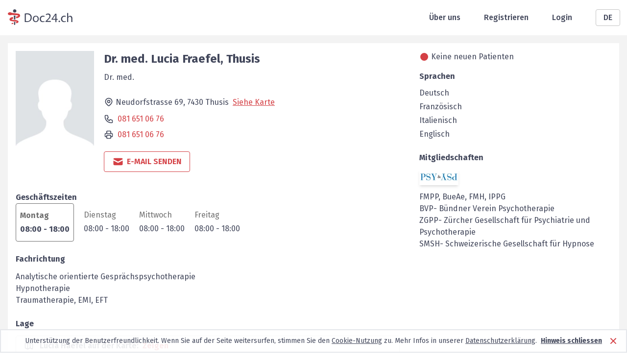

--- FILE ---
content_type: text/html; charset=utf-8
request_url: https://www.doc24.ch/de/graubuenden-gr/thusis/psychiater/alle/lucia-fraefel
body_size: 19311
content:
<!DOCTYPE html><html lang="de"><head><meta charSet="utf-8"/><meta name="viewport" content="width=device-width, initial-scale=1, minimum-scale=1"/><title>Dr. med. Lucia Fraefel (Psychiater) aus Thusis | Doc24</title><meta name="description" content="Suchen Sie Dr. med. Lucia Fraefel (Psychiater) aus Thusis? Hier finden Sie alle Infos und Kontaktmöglichkeit per Email."/><meta name="robots" content="index,follow,noarchive,noodp"/><link rel="canonical" href="https://www.doc24.ch/de/graubuenden-gr/thusis/psychiater/alle/lucia-fraefel"/><link rel="alternate" href="https://www.doc24.ch/de/graubuenden-gr/thusis/psychiater/alle/lucia-fraefel" hrefLang="de"/><link rel="alternate" href="https://www.doc24.ch/en/graubunden-gr/thusis/psychiatrist/all/lucia-fraefel" hrefLang="en"/><link rel="alternate" href="https://www.doc24.ch/fr/grisons-gr/thusis/psychiatre/tous/lucia-fraefel" hrefLang="fr"/><link rel="alternate" href="https://www.doc24.ch/it/grigioni-gr/thusis/psichiatra/tutti/lucia-fraefel" hrefLang="it"/><link rel="alternate" href="https://www.doc24.ch/graubuenden-gr/thusis/psychiater/alle/lucia-fraefel" hrefLang="x-default"/><meta property="og:title" content="Dr. med. Lucia Fraefel (Psychiater) aus Thusis | Doc24"/><meta property="og:description" content="Suchen Sie Dr. med. Lucia Fraefel (Psychiater) aus Thusis? Hier finden Sie alle Infos und Kontaktmöglichkeit per Email."/><meta property="og:image" content="/images/social-image.png"/><meta property="og:url" content="https://www.doc24.ch/de/graubuenden-gr/thusis/psychiater/alle/lucia-fraefel"/><meta property="og:type" content="website"/><meta name="twitter:card" content="summary_large_image"/><meta name="twitter:title" content="Dr. med. Lucia Fraefel (Psychiater) aus Thusis | Doc24"/><meta name="twitter:description" content="Suchen Sie Dr. med. Lucia Fraefel (Psychiater) aus Thusis? Hier finden Sie alle Infos und Kontaktmöglichkeit per Email."/><meta name="twitter:image" content="/images/social-image.png"/><link rel="preload" as="image" imagesrcset="/_next/image?url=%2Fimages%2Fdoctor_default_avatar.png&amp;w=640&amp;q=100 640w, /_next/image?url=%2Fimages%2Fdoctor_default_avatar.png&amp;w=750&amp;q=100 750w, /_next/image?url=%2Fimages%2Fdoctor_default_avatar.png&amp;w=828&amp;q=100 828w, /_next/image?url=%2Fimages%2Fdoctor_default_avatar.png&amp;w=1080&amp;q=100 1080w, /_next/image?url=%2Fimages%2Fdoctor_default_avatar.png&amp;w=1200&amp;q=100 1200w, /_next/image?url=%2Fimages%2Fdoctor_default_avatar.png&amp;w=1920&amp;q=100 1920w, /_next/image?url=%2Fimages%2Fdoctor_default_avatar.png&amp;w=2048&amp;q=100 2048w, /_next/image?url=%2Fimages%2Fdoctor_default_avatar.png&amp;w=3840&amp;q=100 3840w" imagesizes="100vw"/><meta name="next-head-count" content="21"/><meta charSet="utf-8"/><meta http-equiv="X-UA-Comptabile" content="IE=edge"/><link rel="icon" href="/favicon.ico"/><link rel="preconnect" href="https://fonts.googleapis.com"/><link rel="preconnect" href="https://fonts.gstatic.com" crossorigin=""/><link rel="apple-touch-icon" sizes="57x57" href="/icons/apple-icon-57x57.png"/><link rel="apple-touch-icon" sizes="60x60" href="/icons/apple-icon-60x60.png"/><link rel="apple-touch-icon" sizes="72x72" href="/icons/apple-icon-72x72.png"/><link rel="apple-touch-icon" sizes="76x76" href="/icons/apple-icon-76x76.png"/><link rel="apple-touch-icon" sizes="114x114" href="/icons/apple-icon-114x114.png"/><link rel="apple-touch-icon" sizes="120x120" href="/icons/apple-icon-120x120.png"/><link rel="apple-touch-icon" sizes="144x144" href="/icons/apple-icon-144x144.png"/><link rel="apple-touch-icon" sizes="152x152" href="/icons/apple-icon-152x152.png"/><link rel="apple-touch-icon" sizes="180x180" href="/icons/apple-icon-180x180.png"/><link rel="icon" type="image/png" sizes="192x192" href="/icons/android-icon-192x192.png"/><link rel="icon" type="image/png" sizes="32x32" href="/icons/favicon-32x32.png"/><link rel="icon" type="image/png" sizes="96x96" href="/icons/favicon-96x96.png"/><link rel="manifest" href="/webmanifest"/><meta name="msapplication-TileColor" content="#ffffff"/><meta name="msapplication-TileImage" content="/icons/ms-icon-144x144.png"/><link rel="icon" type="image/x-icon" href="/favicon.ico"/><link rel="stylesheet" data-href="https://fonts.googleapis.com/css2?family=Fira+Sans:wght@300;400;500;600;700;900&amp;display=swap"/><link rel="preload" href="/_next/static/css/5a4e6b89bdc13218.css" as="style"/><link rel="stylesheet" href="/_next/static/css/5a4e6b89bdc13218.css" data-n-g=""/><link rel="preload" href="/_next/static/css/7611409ba7aed579.css" as="style"/><link rel="stylesheet" href="/_next/static/css/7611409ba7aed579.css" data-n-p=""/><noscript data-n-css=""></noscript><script defer="" nomodule="" src="/_next/static/chunks/polyfills-c67a75d1b6f99dc8.js"></script><script src="/_next/static/chunks/webpack-7c52643017d49ad7.js" defer=""></script><script src="/_next/static/chunks/framework-79bce4a3a540b080.js" defer=""></script><script src="/_next/static/chunks/main-4990e882c001c74b.js" defer=""></script><script src="/_next/static/chunks/pages/_app-5f13f93e4d201327.js" defer=""></script><script src="/_next/static/chunks/3061-8137e461aa758cc3.js" defer=""></script><script src="/_next/static/chunks/7804-c63eca60bbfe9de2.js" defer=""></script><script src="/_next/static/chunks/967-d1ea788b7faa5cd7.js" defer=""></script><script src="/_next/static/chunks/7766-c2072b9a7e8966a0.js" defer=""></script><script src="/_next/static/chunks/1761-6e1af77a644b0b58.js" defer=""></script><script src="/_next/static/chunks/pages/%5Bcanton%5D/%5Bcity%5D/%5Bspecialization%5D/%5Breason%5D/%5Bdoctor%5D-2647a49599297241.js" defer=""></script><script src="/_next/static/CXbUfay2pwlSaWBgU5KBm/_buildManifest.js" defer=""></script><script src="/_next/static/CXbUfay2pwlSaWBgU5KBm/_ssgManifest.js" defer=""></script><link rel="stylesheet" href="https://fonts.googleapis.com/css2?family=Fira+Sans:wght@300;400;500;600;700;900&display=swap"/></head><body><div id="__next" data-reactroot=""><div class="w-full m-0 p-0 pb-28 md:pb-20 min-h-screen relative bg-white-light"><div class="bg-white"><div class="container relative h-header flex items-center justify-between px-4"><div class="md:hidden"><span style="box-sizing:border-box;display:inline-block;overflow:hidden;width:initial;height:initial;background:none;opacity:1;border:0;margin:0;padding:0;position:relative;max-width:100%"><span style="box-sizing:border-box;display:block;width:initial;height:initial;background:none;opacity:1;border:0;margin:0;padding:0;max-width:100%"><img style="display:block;max-width:100%;width:initial;height:initial;background:none;opacity:1;border:0;margin:0;padding:0" alt="" aria-hidden="true" src="data:image/svg+xml,%3csvg%20xmlns=%27http://www.w3.org/2000/svg%27%20version=%271.1%27%20width=%2731%27%20height=%2724%27/%3e"/></span><img alt="Mobile Menu" src="[data-uri]" decoding="async" data-nimg="intrinsic" style="position:absolute;top:0;left:0;bottom:0;right:0;box-sizing:border-box;padding:0;border:none;margin:auto;display:block;width:0;height:0;min-width:100%;max-width:100%;min-height:100%;max-height:100%"/><noscript><img alt="Mobile Menu" srcSet="/images/menu_icon.svg 1x, /images/menu_icon.svg 2x" src="/images/menu_icon.svg" decoding="async" data-nimg="intrinsic" style="position:absolute;top:0;left:0;bottom:0;right:0;box-sizing:border-box;padding:0;border:none;margin:auto;display:block;width:0;height:0;min-width:100%;max-width:100%;min-height:100%;max-height:100%" loading="lazy"/></noscript></span></div><a class="leading-none" href="/de"><span style="box-sizing:border-box;display:inline-block;overflow:hidden;width:initial;height:initial;background:none;opacity:1;border:0;margin:0;padding:0;position:relative;max-width:100%"><span style="box-sizing:border-box;display:block;width:initial;height:initial;background:none;opacity:1;border:0;margin:0;padding:0;max-width:100%"><img style="display:block;max-width:100%;width:initial;height:initial;background:none;opacity:1;border:0;margin:0;padding:0" alt="" aria-hidden="true" src="data:image/svg+xml,%3csvg%20xmlns=%27http://www.w3.org/2000/svg%27%20version=%271.1%27%20width=%27132%27%20height=%2732%27/%3e"/></span><img alt="Logo header" srcSet="/images/logo.svg 1x, /images/logo.svg 2x" src="/images/logo.svg" decoding="async" data-nimg="intrinsic" style="position:absolute;top:0;left:0;bottom:0;right:0;box-sizing:border-box;padding:0;border:none;margin:auto;display:block;width:0;height:0;min-width:100%;max-width:100%;min-height:100%;max-height:100%"/></span></a><div class="flex items-center md:space-x-12"><a class="hidden md:block font-medium text-gray-dark" href="/de/about-us">Über uns</a><a class="hidden md:block font-medium text-gray-dark" href="/de/auth/sign-up">Registrieren</a><a class="hidden md:block font-medium text-gray-dark" href="/de/auth/login">Login</a><div class="relative w-12"><button class="inline-flex justify-center w-full rounded border border-gray-light px-6 py-1 bg-white font-medium text-gray-dark hover:bg-gray-50 focus:outline-none">DE</button></div></div></div></div><div class="container grid grid-cols-1 pt-4 px-4"><div><div class="mb-8 bg-white p-4 w-full grid gap-y-5 grid-cols-1 lg:grid-cols-profile-layout-lg lg:gap-x-4 xl:grid-cols-profile-layout-xl xl:gap-x-10"><div><div class="flex flex-col md:flex-row"><div class="relative w-40 mx-auto h-52 md:ml-0 md:mr-5"><span style="box-sizing:border-box;display:block;overflow:hidden;width:initial;height:initial;background:none;opacity:1;border:0;margin:0;padding:0;position:relative"><span style="box-sizing:border-box;display:block;width:initial;height:initial;background:none;opacity:1;border:0;margin:0;padding:0;padding-top:130%"></span><img alt="Psychiater Lucia Fraefel Thusis" sizes="100vw" srcSet="/_next/image?url=%2Fimages%2Fdoctor_default_avatar.png&amp;w=640&amp;q=100 640w, /_next/image?url=%2Fimages%2Fdoctor_default_avatar.png&amp;w=750&amp;q=100 750w, /_next/image?url=%2Fimages%2Fdoctor_default_avatar.png&amp;w=828&amp;q=100 828w, /_next/image?url=%2Fimages%2Fdoctor_default_avatar.png&amp;w=1080&amp;q=100 1080w, /_next/image?url=%2Fimages%2Fdoctor_default_avatar.png&amp;w=1200&amp;q=100 1200w, /_next/image?url=%2Fimages%2Fdoctor_default_avatar.png&amp;w=1920&amp;q=100 1920w, /_next/image?url=%2Fimages%2Fdoctor_default_avatar.png&amp;w=2048&amp;q=100 2048w, /_next/image?url=%2Fimages%2Fdoctor_default_avatar.png&amp;w=3840&amp;q=100 3840w" src="/_next/image?url=%2Fimages%2Fdoctor_default_avatar.png&amp;w=3840&amp;q=100" decoding="async" data-nimg="responsive" class="" style="position:absolute;top:0;left:0;bottom:0;right:0;box-sizing:border-box;padding:0;border:none;margin:auto;display:block;width:0;height:0;min-width:100%;max-width:100%;min-height:100%;max-height:100%;object-fit:cover"/></span></div><div class="mt-5 md:mt-0"><h1 class="text-2xl font-bold text-gray-dark">Dr. med.<!-- --> <!-- -->Lucia<!-- --> <!-- -->Fraefel<!-- -->, <!-- -->Thusis</h1><h2 class="text-base font-normal text-gray-dark">Dr. med.</h2><div class="mb-4 lg:hidden text-gray-dark"><div class="flex items-center mb-2 ml-[2px]"><div class="bg-red w-4 h-4 rounded-xl mr-1.5"></div><span>Keine neuen Patienten</span></div></div><div class="mt-6 leading-5 text-gray-dark"><div class="mb-3"><div class="inline-block translate-y-1"><svg xmlns="http://www.w3.org/2000/svg" fill="none" viewBox="0 0 24 24" stroke="currentColor" class="w-5 h-5 mr-1"><path stroke-linecap="round" stroke-linejoin="round" stroke-width="2" d="M17.657 16.657L13.414 20.9a1.998 1.998 0 01-2.827 0l-4.244-4.243a8 8 0 1111.314 0z"></path><path stroke-linecap="round" stroke-linejoin="round" stroke-width="2" d="M15 11a3 3 0 11-6 0 3 3 0 016 0z"></path></svg></div><div class="inline leading-6">Neudorfstrasse 69, <!-- -->7430<!-- --> <!-- -->Thusis<a href="#map" class="ml-2 underline cursor-pointer text-red">Siehe Karte</a></div></div><div class="hidden mb-3 md:flex"><svg xmlns="http://www.w3.org/2000/svg" fill="none" viewBox="0 0 24 24" stroke="currentColor" class="w-5 h-5 mr-2"><path stroke-linecap="round" stroke-linejoin="round" stroke-width="2" d="M3 5a2 2 0 012-2h3.28a1 1 0 01.948.684l1.498 4.493a1 1 0 01-.502 1.21l-2.257 1.13a11.042 11.042 0 005.516 5.516l1.13-2.257a1 1 0 011.21-.502l4.493 1.498a1 1 0 01.684.949V19a2 2 0 01-2 2h-1C9.716 21 3 14.284 3 6V5z"></path></svg><a class="hover:underline text-red" href="tel:081 651 06 76">081 651 06 76</a></div><div class="hidden mb-3 md:flex"><svg xmlns="http://www.w3.org/2000/svg" fill="none" viewBox="0 0 24 24" stroke="currentColor" class="w-5 h-5 mr-2"><path stroke-linecap="round" stroke-linejoin="round" stroke-width="2" d="M17 17h2a2 2 0 002-2v-4a2 2 0 00-2-2H5a2 2 0 00-2 2v4a2 2 0 002 2h2m2 4h6a2 2 0 002-2v-4a2 2 0 00-2-2H9a2 2 0 00-2 2v4a2 2 0 002 2zm8-12V5a2 2 0 00-2-2H9a2 2 0 00-2 2v4h10z"></path></svg> <a class="hover:underline text-red" href="tel:081 651 06 76">081 651 06 76</a></div><div class="hidden lg:block"></div></div><div class="mt-6 mb-2"><div class="flex flex-col items-center sm:flex-row"><div class="flex items-center justify-center w-full px-4 py-2 mr-1 border rounded cursor-pointer md:w-max group w-max border-red text-red hover:bg-red"><svg xmlns="http://www.w3.org/2000/svg" viewBox="0 0 20 20" fill="currentColor" class="w-6 h-6 mr-1.5 group-hover:text-white"><path d="M2.003 5.884L10 9.882l7.997-3.998A2 2 0 0016 4H4a2 2 0 00-1.997 1.884z"></path><path d="M18 8.118l-8 4-8-4V14a2 2 0 002 2h12a2 2 0 002-2V8.118z"></path></svg><span class="font-semibold uppercase group-hover:text-white">E-Mail senden</span></div></div><div class="flex flex-col mt-4 sm:flex-row sm:items-center"><div class="w-full"><a class="flex items-center justify-center block px-4 py-2 mr-1 border rounded group border-red text-red hover:bg-red sm:hidden" href="tel:081 651 06 76"><svg xmlns="http://www.w3.org/2000/svg" viewBox="0 0 20 20" fill="currentColor" class="w-5 h-5 inline mr-1.5 group-hover:text-white"><path d="M2 3a1 1 0 011-1h2.153a1 1 0 01.986.836l.74 4.435a1 1 0 01-.54 1.06l-1.548.773a11.037 11.037 0 006.105 6.105l.774-1.548a1 1 0 011.059-.54l4.435.74a1 1 0 01.836.986V17a1 1 0 01-1 1h-2C7.82 18 2 12.18 2 5V3z"></path></svg><span class="font-semibold uppercase group-hover:text-white">Jetzt anrufen</span></a></div></div></div></div></div><div class="bg-white mt-4 grid sm:grid-cols-2 gap-x-4 lg:grid-cols-1"><div><div class="mb-6"><h2 class="text-base font-bold text-gray-dark mb-0">Geschäftszeiten</h2><div class="flex flex-wrap -ml-5"><div><div class="py-3 ml-5 font-bold border border-gray rounded px-2"><div class="text-gray mb-1">Montag</div><div class="text-gray-dark">08:00<!-- --> - <!-- -->18:00</div></div></div><div><div class="py-3 ml-5 "><div class="text-gray mb-1">Dienstag</div><div class="text-gray-dark">08:00<!-- --> - <!-- -->18:00</div></div></div><div><div class="py-3 ml-5 "><div class="text-gray mb-1">Mittwoch</div><div class="text-gray-dark">08:00<!-- --> - <!-- -->18:00</div></div></div><div></div><div><div class="py-3 ml-5 "><div class="text-gray mb-1">Freitag</div><div class="text-gray-dark">08:00<!-- --> - <!-- -->18:00</div></div></div><div></div><div></div></div></div><div class="mb-6"><h2 class="text-base font-bold text-gray-dark mb-3">Fachrichtung</h2><p class="text-gray-dark break-word">Analytische orientierte Gesprächspsychotherapie<br />Hypnotherapie<br />Traumatherapie, EMI, EFT</p></div><h2 class="text-base font-bold text-gray-dark mb-3">Lage</h2><div class="border border-gray-light rounded" id="map"><div class="flex items-center py-2 px-4 text-gray-dark"><svg xmlns="http://www.w3.org/2000/svg" fill="none" viewBox="0 0 24 24" stroke="currentColor" class="w-5 h-5"><path stroke-linecap="round" stroke-linejoin="round" stroke-width="2" d="M9 20l-5.447-2.724A1 1 0 013 16.382V5.618a1 1 0 011.447-.894L9 7m0 13l6-3m-6 3V7m6 10l4.553 2.276A1 1 0 0021 18.382V7.618a1 1 0 00-.553-.894L15 4m0 13V4m0 0L9 7"></path></svg><div class="group ml-3 font-semibold cursor-pointer"><div>Lucia Fraefel auf der Karte<!-- -->:<!-- --> <span class="text-red group-hover:underline ml-1">Zeigen</span></div></div></div><div></div></div></div><div class="hidden lg:hidden"><div class="hidden mb-4 text-gray-dark lg:block"><div class="flex items-center mb-2 ml-[2px]"><div class="bg-red w-4 h-4 rounded-xl mr-1.5"></div><span>Keine neuen Patienten</span></div></div><div class="mb-4"></div><div class="mb-6"><h2 class="text-base font-bold text-gray-dark">Sprachen</h2><div class="mb-1 text-gray-dark">Deutsch<!-- --> </div><div class="mb-1 text-gray-dark">Französisch<!-- --> </div><div class="mb-1 text-gray-dark">Italienisch<!-- --> </div><div class="mb-1 text-gray-dark">Englisch<!-- --> </div></div><div><h2 class="mb-3 text-base font-bold text-gray-dark">Mitgliedschaften</h2><div class="flex mb-3"><div><div class="mr-3" data-tip="true" data-for="association-sgpp"><a target="_blank" class="relative block w-20 shadow-md unset-img" href="/de/sgpp"><span style="box-sizing:border-box;display:block;overflow:hidden;width:initial;height:initial;background:none;opacity:1;border:0;margin:0;padding:0;position:absolute;top:0;left:0;bottom:0;right:0"><img alt="SGPP" src="[data-uri]" decoding="async" data-nimg="fill" class="object-contain !w-full !relative !h-unset association-logo" style="position:absolute;top:0;left:0;bottom:0;right:0;box-sizing:border-box;padding:0;border:none;margin:auto;display:block;width:0;height:0;min-width:100%;max-width:100%;min-height:100%;max-height:100%"/><noscript><img alt="SGPP" sizes="100vw" srcSet="/_next/image?url=https%3A%2F%2Fs3.amazonaws.com%2Fdoc24-associations%2Fsgpp&amp;w=640&amp;q=100 640w, /_next/image?url=https%3A%2F%2Fs3.amazonaws.com%2Fdoc24-associations%2Fsgpp&amp;w=750&amp;q=100 750w, /_next/image?url=https%3A%2F%2Fs3.amazonaws.com%2Fdoc24-associations%2Fsgpp&amp;w=828&amp;q=100 828w, /_next/image?url=https%3A%2F%2Fs3.amazonaws.com%2Fdoc24-associations%2Fsgpp&amp;w=1080&amp;q=100 1080w, /_next/image?url=https%3A%2F%2Fs3.amazonaws.com%2Fdoc24-associations%2Fsgpp&amp;w=1200&amp;q=100 1200w, /_next/image?url=https%3A%2F%2Fs3.amazonaws.com%2Fdoc24-associations%2Fsgpp&amp;w=1920&amp;q=100 1920w, /_next/image?url=https%3A%2F%2Fs3.amazonaws.com%2Fdoc24-associations%2Fsgpp&amp;w=2048&amp;q=100 2048w, /_next/image?url=https%3A%2F%2Fs3.amazonaws.com%2Fdoc24-associations%2Fsgpp&amp;w=3840&amp;q=100 3840w" src="/_next/image?url=https%3A%2F%2Fs3.amazonaws.com%2Fdoc24-associations%2Fsgpp&amp;w=3840&amp;q=100" decoding="async" data-nimg="fill" style="position:absolute;top:0;left:0;bottom:0;right:0;box-sizing:border-box;padding:0;border:none;margin:auto;display:block;width:0;height:0;min-width:100%;max-width:100%;min-height:100%;max-height:100%" class="object-contain !w-full !relative !h-unset association-logo" loading="lazy"/></noscript></span></a></div></div><div></div><div></div><div></div><div></div></div><span class="text-gray-dark" data-tip="true" data-for="FMPP">FMPP<!-- -->, </span><span class="text-gray-dark" data-tip="true" data-for="BueAe">BueAe<!-- -->, </span><span class="text-gray-dark" data-tip="true" data-for="FMH">FMH<!-- -->, </span><span class="text-gray-dark" data-tip="true" data-for="IPPG">IPPG</span><p class="text-gray-dark">BVP- Bündner Verein Psychotherapie<br />ZGPP- Zürcher Gesellschaft für Psychiatrie und Psychotherapie<br />SMSH- Schweizerische Gesellschaft für Hypnose</p></div></div></div></div><div class="lg:block"><div class="hidden mb-4 text-gray-dark lg:block"><div class="flex items-center mb-2 ml-[2px]"><div class="bg-red w-4 h-4 rounded-xl mr-1.5"></div><span>Keine neuen Patienten</span></div></div><div class="mb-4"></div><div class="mb-6"><h2 class="text-base font-bold text-gray-dark">Sprachen</h2><div class="mb-1 text-gray-dark">Deutsch<!-- --> </div><div class="mb-1 text-gray-dark">Französisch<!-- --> </div><div class="mb-1 text-gray-dark">Italienisch<!-- --> </div><div class="mb-1 text-gray-dark">Englisch<!-- --> </div></div><div><h2 class="mb-3 text-base font-bold text-gray-dark">Mitgliedschaften</h2><div class="flex mb-3"><div><div class="mr-3" data-tip="true" data-for="association-sgpp"><a target="_blank" class="relative block w-20 shadow-md unset-img" href="/de/sgpp"><span style="box-sizing:border-box;display:block;overflow:hidden;width:initial;height:initial;background:none;opacity:1;border:0;margin:0;padding:0;position:absolute;top:0;left:0;bottom:0;right:0"><img alt="SGPP" src="[data-uri]" decoding="async" data-nimg="fill" class="object-contain !w-full !relative !h-unset association-logo" style="position:absolute;top:0;left:0;bottom:0;right:0;box-sizing:border-box;padding:0;border:none;margin:auto;display:block;width:0;height:0;min-width:100%;max-width:100%;min-height:100%;max-height:100%"/><noscript><img alt="SGPP" sizes="100vw" srcSet="/_next/image?url=https%3A%2F%2Fs3.amazonaws.com%2Fdoc24-associations%2Fsgpp&amp;w=640&amp;q=100 640w, /_next/image?url=https%3A%2F%2Fs3.amazonaws.com%2Fdoc24-associations%2Fsgpp&amp;w=750&amp;q=100 750w, /_next/image?url=https%3A%2F%2Fs3.amazonaws.com%2Fdoc24-associations%2Fsgpp&amp;w=828&amp;q=100 828w, /_next/image?url=https%3A%2F%2Fs3.amazonaws.com%2Fdoc24-associations%2Fsgpp&amp;w=1080&amp;q=100 1080w, /_next/image?url=https%3A%2F%2Fs3.amazonaws.com%2Fdoc24-associations%2Fsgpp&amp;w=1200&amp;q=100 1200w, /_next/image?url=https%3A%2F%2Fs3.amazonaws.com%2Fdoc24-associations%2Fsgpp&amp;w=1920&amp;q=100 1920w, /_next/image?url=https%3A%2F%2Fs3.amazonaws.com%2Fdoc24-associations%2Fsgpp&amp;w=2048&amp;q=100 2048w, /_next/image?url=https%3A%2F%2Fs3.amazonaws.com%2Fdoc24-associations%2Fsgpp&amp;w=3840&amp;q=100 3840w" src="/_next/image?url=https%3A%2F%2Fs3.amazonaws.com%2Fdoc24-associations%2Fsgpp&amp;w=3840&amp;q=100" decoding="async" data-nimg="fill" style="position:absolute;top:0;left:0;bottom:0;right:0;box-sizing:border-box;padding:0;border:none;margin:auto;display:block;width:0;height:0;min-width:100%;max-width:100%;min-height:100%;max-height:100%" class="object-contain !w-full !relative !h-unset association-logo" loading="lazy"/></noscript></span></a></div></div><div></div><div></div><div></div><div></div></div><span class="text-gray-dark" data-tip="true" data-for="FMPP">FMPP<!-- -->, </span><span class="text-gray-dark" data-tip="true" data-for="BueAe">BueAe<!-- -->, </span><span class="text-gray-dark" data-tip="true" data-for="FMH">FMH<!-- -->, </span><span class="text-gray-dark" data-tip="true" data-for="IPPG">IPPG</span><p class="text-gray-dark">BVP- Bündner Verein Psychotherapie<br />ZGPP- Zürcher Gesellschaft für Psychiatrie und Psychotherapie<br />SMSH- Schweizerische Gesellschaft für Hypnose</p></div></div></div></div></div><div class="absolute bottom-0 w-full bg-white-light"><div class="container h-16 flex items-center justify-between px-4"><a href="/de"><span style="box-sizing:border-box;display:inline-block;overflow:hidden;width:initial;height:initial;background:none;opacity:1;border:0;margin:0;padding:0;position:relative;max-width:100%"><span style="box-sizing:border-box;display:block;width:initial;height:initial;background:none;opacity:1;border:0;margin:0;padding:0;max-width:100%"><img style="display:block;max-width:100%;width:initial;height:initial;background:none;opacity:1;border:0;margin:0;padding:0" alt="" aria-hidden="true" src="data:image/svg+xml,%3csvg%20xmlns=%27http://www.w3.org/2000/svg%27%20version=%271.1%27%20width=%27132%27%20height=%2732%27/%3e"/></span><img alt="Logo footer" srcSet="/images/logo.svg 1x, /images/logo.svg 2x" src="/images/logo.svg" decoding="async" data-nimg="intrinsic" style="position:absolute;top:0;left:0;bottom:0;right:0;box-sizing:border-box;padding:0;border:none;margin:auto;display:block;width:0;height:0;min-width:100%;max-width:100%;min-height:100%;max-height:100%"/></span></a><a class="text-gray-dark font-medium hover:underline" href="/de/terms-of-use">Nutzungsbedingungen</a></div></div></div></div><script id="__NEXT_DATA__" type="application/json">{"props":{"pageProps":{"departmentsDoctors":{},"doctor":{"lastName":"Fraefel","status":"Active","specializationContent":null,"therapeuticalArea":"Analytische orientierte Gesprächspsychotherapie\r\nHypnotherapie\r\nTraumatherapie, EMI, EFT","loc":{"lng":9.4392333,"lat":46.6978619},"practiceName":"","product":"Member Premium","additionalInfoIcons":[],"genderSearchValue":"f","picture":null,"title":"Dr. med.","specialization":"Psychiatrists","reasons":[{"category":"Symptom","displayValue":"Bipolar Disorder","searchValue":"bipolar-disorder"},{"category":"Symptom","displayValue":"Depression","searchValue":"depression"},{"category":"Symptom","displayValue":"Phobia","searchValue":"phobia"},{"category":"Therapy","displayValue":"Analytical Therapy","searchValue":"analytical-therapy"},{"category":"Therapy","displayValue":"Body-oriented psychotherapy","searchValue":"körperorientierte-psychotherapie"},{"category":"Therapy","displayValue":"Crisis Intervention","searchValue":"crisis-intervention"},{"category":"Therapy","displayValue":"Focal and Short-term Therapy","searchValue":"focal-and-short-term-therapy"},{"category":"Therapy","displayValue":"Psychoanalytische Therapie","searchValue":"psychoanalytische-therapie"},{"category":"Therapy","displayValue":"Psychodynamic therapy","searchValue":"psychodynamische-therapie"},{"category":"Therapy","displayValue":"Psychotherapy","searchValue":"psychotherapy"},{"category":"Therapy","displayValue":"Trauma Therapy","searchValue":"trauma-therapy"},{"category":"Other","displayValue":"Supervision","searchValue":"supervision"}],"url":"lucia-fraefel","firstName":"Lucia","city":"Thusis","contactInfo":{"zip":"7430","website":"","showWebsite":"true","phone":"081 651 06 76","showPhone":"true","street":"Neudorfstrasse 69","showFax":"true","mobile":"","fax":"081 651 06 76"},"showEmail":true,"therapeuticalOffer":"","hasPicture":false,"additionalAssociations":"BVP- Bündner Verein Psychotherapie\r\nZGPP- Zürcher Gesellschaft für Psychiatrie und Psychotherapie\r\nSMSH- Schweizerische Gesellschaft für Hypnose","additionalPictures":[],"isPartOfLogoAssociation":true,"professionalTitle1":"Dr. med.","professionalTitle2":"","languages":[{"displayValue":"German","searchValue":"de"},{"displayValue":"French","searchValue":"fr"},{"displayValue":"Italian","searchValue":"it"},{"displayValue":"English","searchValue":"en"}],"specializationSearchValue":"psychiatrist","trafficLight":3,"additionalInfo":"","openingHours":{"displayOpeningHours":"true","openingHoursIntervals":{"Tuesday":[{"start":"08:00","end":"18:00"}],"Monday":[{"start":"08:00","end":"18:00"}],"Friday":[{"start":"08:00","end":"18:00"}],"Wednesday":[{"start":"08:00","end":"18:00"}]}},"onlineBookingConsultation":false,"onlineBookingUrl":null,"associationsMemberOf":[{"displayValueDe":"Schweizerische Gesellschaft für Psychiatrie und Psychotherapie","isLogoAssociation":true,"displayValueFr":"Société Suisse de Psychiatrie et Psychothérapie","abbreviation":"SGPP","displayValueEn":"Schweizerische Gesellschaft für Psychiatrie und Psychotherapie","logo":"sgpp","displayValueIt":"Schweizerische Gesellschaft für Psychiatrie und Psychotherapie","searchValue":"sgpp"},{"displayValueDe":"Foederatio Medicorum Psychiatricorum et Psychotherapeuticorum","isLogoAssociation":false,"abbreviation":"FMPP","logo":"","searchValue":"fmpp"},{"displayValueDe":"Bündner Ärzteverein","isLogoAssociation":false,"abbreviation":"BueAe","logo":"","searchValue":"bueae"},{"displayValueDe":"Verbindung der Schweizer Ärztinnen und Ärzte","isLogoAssociation":false,"displayValueFr":"Fédération des médecins suisses","abbreviation":"FMH","displayValueEn":"Assocation of the Doctors of Switzerland","logo":"","displayValueIt":"Federazione dei medici svizzeri","searchValue":"fmh"},{"displayValueDe":"Interessengemeinschaft Psychiatrie und Psychotherapie Graubünden ","isLogoAssociation":false,"abbreviation":"IPPG","logo":"","searchValue":"ippg"}]},"indexOption":"index,follow,noarchive,noodp","queryTranslations":{"it":{"canton":"grigioni-gr","city":"thusis","specialization":"psichiatra","reason":"tutti","doctor":"lucia-fraefel"},"de":{"canton":"graubuenden-gr","city":"thusis","specialization":"psychiater","reason":"alle","doctor":"lucia-fraefel"},"en":{"canton":"graubunden-gr","city":"thusis","specialization":"psychiatrist","reason":"all","doctor":"lucia-fraefel"},"fr":{"canton":"grisons-gr","city":"thusis","specialization":"psychiatre","reason":"tous","doctor":"lucia-fraefel"}},"_nextI18Next":{"initialI18nStore":{"de":{"common":{"Aesthetic Plastic Surgeons":"Plastische und Ästhetische Chirurgen","plastic-surgeons":"aesthetische-chirurgen-schoenheitschirurgen","Allergologists":"Allergologen","allergologists":"allergologen","Anesthesiologists":"Anästhesisten (Narkoseärzte)","anesthesiologists":"anaesthesisten","Angiologists":"Angiologen","angiologists":"angiologen","Cardiac Surgeons":"Herzchirurgen","cardiac-surgeons":"herzchirurgen","Cardiologists":"Kardiologen (Herzerkrankungen)","cardiologists":"kardiologen","Child and Adolescent Psychiatrists":"Kinder und Jugendpsychiater","Child and Adolescent psychiatrists":"Kinder und Jugendpsychiater","Childpsychiatrist":"Jugendpsychiater","childpsychiatrist":"jugendpsychiater","Clinical Pharmacologists":"Klinische Pharmakologen","pharmacologists":"pharmakologen","Dentist":"Zahnarzt","dentist":"zahnarzt","Dermatologists":"Dermatologen, Hautärzte","dermatologists":"hautaerzte-dermatologen-geschlechtskrankheiten","Endocrinologists, Diabetologists":"Endokrinologen, Diabetologen","endocrinologists-diabetologists":"endokrinologen-diabetologen","Forensic Doctors":"Rechtsmediziner","forensic-doctor":"rechtsmediziner","Gastroenterologists":"Gastroenterologen","gastroenterologists":"gastroenterologen-darmerkrankungen","General med. Practitioners":"Praktische Ärzte","general-practitioner":"praktische-aerzte","General Practitioners":"Allgemeinärzte","Doctors":"Ärzte","Gynaecologists, Obstetrics ":"Frauenärzte, Geburtshilfe","gynaecologists":"frauenaerzte-gynaekologen","Haematologists":"Hämatologen","haematologists":"haematologen","Hand Surgeons":"Handchirurgen","hand-surgeons":"handchirurgen","Infectiologists":"Infektiologen (Infektionskrankheiten)","infectiologists":"infektiologen-infektionskrankheiten","Intensivists":"Intensivmediziner","intensivists":"intensivmediziner","Medical Geneticists":"Medizinische Genetiker","medical-geneticists":"medizinische-genetiker","Nephrologists":"Nephrologen","nephrologists":"nephrologen-nierenerkrankungen","Neuro Surgeons":"Neurochirurgen (Gehirn- und Nervenchirurgen)","neuro-surgeons":"neurochirurgen","Neurologists":"Neurologen (Nervenärzte)","neurologists":"neurologen-nervenaerzte","Neuropathologists":"Neuropathologen","neuropathologists":"neuropathologen","Nuclear Doctors":"Nuklearmediziner","nuclear-doctors":"nuklearmediziner","Occupational Health Physicians":"Arbeitsmediziner","occupational-health-physicians":"arbeitsmediziner","Oncologists":"Onkologen","oncologists":"onkologen","Ophthalmologists":"Augenärzte","ophthalmologists":"augenaerzte","Oral and Maxillofacial Surgeons":"Mund-, Kiefer-, Gesichtschirurgen","oral-maxillofacial-surgeons":"mund-kiefer-gesichtschirurgen","Orthopaedic Surgeons":"Orthopädische Chirurgen","orthopaedic-surgeons":"orthopaede-unfallchirurgen","Otorhinolaryngologists":"HNO-Arzt, Ohrenarzt","otorhinolaryngologists":"hno-aerzte-hals-nase-ohrenarzt","Paediatric Surgeons":"Kinderchirurgen","paediatric-surgeons":"kinderchirurgen","Pathologists":"Pathologen","pathologists":"pathologen","Pediatrician":"Kinderarzt","pediatrician":"kinderarzt","Pediatricians":"Kinderärzte","Pharmacologists":"Toxikologen, Pharmakologen","toxicologists-pharmacologists":"toxikologen-pharmakologen","Pneumologists":"Pneumologen, Lungenärzte","pneumologists":"pneumologen-lungenaerzte","Prevention and Public Health":"Gesundheitsberatung und -prävention","prevention-and-public-health":"gesundheitsberatung-praevention","Psychiatrist":"Psychiater","psychiatrist":"psychiater","Psychiatrists":"Psychiater","Psychologist":"Psychologen","psychologist":"psychologen","Psychologists":"Psychologen","Psychotherapists":"Psychotherapeuten","psychotherapists":"psychotherapeuten","Radio-Oncologists":"Radio-Onkologen","radio-oncologists":"radio-onkologen-strahlentherapeuten","Radiologists":"Radiologen","radiologists":"radiologen-bildgebende-verfahren","Rehabilitation, Physical Doctors":"Rehabilitation, Phys. Mediziner","rehabilitation-physical-doctors":"rehabilitation-physikalische-mediziner","Rheumatologists":"Rheumatologen","rheumatologists":"rheumatologen","Surgeons":"Chirurgen","surgeons":"chirurgen","Thoracic Surgeons":"Thoraxchirurgen","thoracic-surgeons":"thoraxchirurgen","Tropical Doctors, Travel Medicine":"Tropenärzte, Reisemediziner","tropical-doctors-travel-medicine":"tropenaerzte-reisemediziner","Urologists":"Urologen","urologists":"urologen","Urologists (Diseases of the Bladder, Kidney and the Prostate)":"Urologen (Blasen-, Nieren- und Prostataerkrankungen)","Vascular Surgeons":"Gefässchirurgen","vacular-surgeons":"gefaesschirurgen","Other specialisation":"Anderes Fachgebiet","Apply Filters":"Filtern","Aargau":"Aargau","aargau-ag":"aargau-ag","Aargau (Ag)":"Aargau (Ag)","Appenzell Ausserrhoden":"Appenzell Ausserrhoden","appenzell-ausserrhoden-ar":"appenzell-ausserrhoden-ar","Appenzell Ausserrhoden (AR)":"Appenzell Ausserrhoden (AR)","Appenzell Innerrhoden":"Appenzell Innerrhoden","appenzell-innerrhoden-ai":"appenzell-innerrhoden-ai","Appenzell Innerrhoden (AI)":"Appenzell Innerrhoden (AI)","Basel-City":"Basel-Stadt","Basel-City (BS)":"Basel-Stadt (BS)","basel-city-bs":"basel-stadt-bs","Baselland":"Baselland","baselland-bl":"baselland-bl","Baselland (BL)":"Baselland (BL)","Bern":"Bern","bern-be":"bern-be","Bern (Be)":"Bern (Be)","Freiburg":"Freiburg","freiburg-fr":"freiburg-fr","Freiburg (Fr)":"Freiburg (Fr)","Geneva":"Genf","geneva-ge":"genf-ge","Geneva (Ge)":"Genf (Ge)","Glarus":"Glarus","glarus-gl":"glarus-gl","Glarus (Gl)":"Glarus (Gl)","Graubuenden":"Graubünden","graubunden-gr":"graubuenden-gr","Graubuenden (Gr)":"Graubünden (Gr)","Jura":"Jura","jura-ju":"jura-ju","Jura (Ju)":"Jura (Ju)","Lucerne":"Luzern","lucerne-lu":"luzern-lu","Lucerne (Lu)":"Luzern (Lu)","Neuenburg":"Neuenburg","neuenburg-ne":"neuenburg-ne","Neuenburg (Ne)":"Neuenburg (Ne)","Nidwalden":"Nidwalden","nidwalden-nw":"nidwalden-nw","Nidwalden (Nw)":"Nidwalden (Nw)","Obwalden":"Obwalden","obwalden-ow":"obwalden-ow","Obwalden (Ow)":"Obwalden (Ow)","Schaffhausen":"Schaffhausen","schaffhausen-sh":"schaffhausen-sh","Schaffhausen (Sh)":"Schaffhausen (Sh)","Schwyz":"Schwyz","schwyz-sz":"schwyz-sz","Schwyz (Sz)":"Schwyz (Sz)","Solothurn":"Solothurn","solothurn-so":"solothurn-so","Solothurn (So)":"Solothurn (So)","St. Gallen":"St. Gallen","st-gallen-sg":"st-gallen-sg","St. Gallen (Sg)":"St. Gallen (Sg)","Tessin":"Tessin","tessin-ti":"tessin-ti","Tessin (Ti)":"Tessin (Ti)","Thurgau":"Thurgau","thurgau-tg":"thurgau-tg","Thurgau (Tg)":"Thurgau (Tg)","Uri":"Uri","uri-ur":"uri-ur","Uri (Ur)":"Uri (Ur)","Waadt":"Waadt","waadt-vd":"waadt-vd","Waadt (Vd)":"Waadt (Vd)","Wallis":"Wallis","wallis-vs":"wallis-vs","Wallis (Vs)":"Wallis (Vs)","Zuerich":"Zürich","zuerich":"zuerich","zurich-zh":"zuerich-zh","Zuerich (Zh)":"Zürich (Zh)","Zug":"Zug","zug-zg":"zug-zg","Zug (ZG)":"Zug (ZG)","Zell":"Zell","Zell (Lu)":"Zell (Lu)","zell-lu":"zell-lu","Other":"Sonstiges","other":"anderes","Psychological counselling":"Psychologische Beratung","Specialization":"Haupt-Fachgebiet","Specialized Dentists":"Fachzahnärzte","Symptom":"Symptom","Symptome":"Symptome","Therapy":"Therapie","Angiologists (Vascular Diseases)":"Angiologen (Gefässerkrankungen)","Dermatologists (Dermal and Veneral Diseases)":"Dermatologen (Haut- und Geschlechtserkrankungen)","Endocrinologists (Hormonal disorders) and Diabetologists":"Endokrinologen und Diabetologen (Hormonerkrankungen und Diabetes)","Gastroenterologists (Bowel Diseases)":"Gastroenterologen (Darmerkrankungen)","Gynaecologists and Obstetrics":"Frauenärzte und Geburtshilfe","Haematologists (Blood Disorders)":"Hämatologen (Bluterkrankungen)","Nephrologists (Kidney Diseases)":"Nephrologen (Nierenerkrankungen)","Oncologists (cancer)":"Onkologen (Tumorerkrankungen)","Pneumologists (Lung Diseases)":"Pneumologen (Lungenärzte)","Radio-Oncologists (Radiotherapists)":"Radio-Onkologen (Strahlentherapeuten)","Rehabilitation and Physical Doctors":"Rehabilitation und Phys. Mediziner","Tropical Doctors and Travel Medicine":"Tropenärzte und Reisemediziner","Acupuncture / TCM (ASA)":"Akupunktur / TCM (ASA)","acupuncture-tcm-asa":"akupunktur-tcm-asa","ADD, ADHD / Hyperactivity":"ADS, ADHS / Aufmerksamkeitsdefizitstörung","add-hyperactivity":"ads","Addiction":"Sucht","addiction":"suchtberatung","Addiction Psychiatry and Psychotherapy":"Suchttherapie","addiction-fmh":"suchttherapie","Agression":"Aggression, Selbstverletzung","agression":"agression","Allergy":"Allergie","allergy":"allergie","Alzheimer's, Dementia":"Alzheimer, Demenz","alzheimer":"alzheimer","Analytic therapy (according to Jung)":"Analytische Therapie (nach Jung)","Analytical Therapy":"Analytische Therapie","analytical-therapy":"analytische-therapie","Anger Management":"Aggressionsbewältigung","anger-management":"aggressionsbewaltigung","Angiology, high dose x-ray":"Sachk. f. dosisintensive Untersuchungen \u0026 therapeut. Eingriffe Angiologie","angiology-high-dose-x-ray":"angiologie-dosisintensives-roentgen","Anthroposophic Medicine":"Anthroposophische Medizin","anthroposophic-medicine":"anthroposophische-medizin","Autism":"Autismus","autism":"autismus","Behavioral Therapy":"Kognitive Verhaltenstherapie","behavioral-therapy":"kognitive-verhaltenstherapie","Behaviour therapy":"Verhaltenstherapie","behaviour-therapy":"verhaltenstherapie","Bipolar Disorder":"Bipolare Störung","bipolar-disorder":"bipolare-storung","Blood count":"Blutbild","blood-count":"blutbild","Body pschotherapy":"Körperpsychotherapie","body-pschotherapy":"korperpsychotherapie","Body-oriented psychotherapy":"Körperorientierte Psychotherapie","körperorientierte-psychotherapie":"körperorientierte-psychotherapie","Burnout":"Burnout","burnout":"burnout","Cardiology, high dose x-ray":"Sachk. f. dosisintensive Röntgenuntersuchungen Kardiologie","cardiology-high-dose-x-ray":"kardiologie-dosisintensives-roentgen","Cardiovascular Screening Visit":"Herz-Kreislauf Untersuchung","ecg":"ekg","Career and rehabilitation psychology":"Laufbahn- und Rehabilitationspsychologie","career-psychology":"rehabilitationspsychologie","Cerebrovascular Sonography":"Zerebrovaskuläre Sonographie","cerebrovascular-sonography":"sonographie-zerebrovaskulaere","Child and Youth Psychiatry":"Kinder- und Jugendpsychiatrie","child-and-youth-psychiatry":"kinderpsychiatrie","Child and youth psychology":"Kinder- und Jugenpsychologie","youth-psychology":"kinderpsychologie","Child therapy":"Kinder- und Jugendpsychotherapie","child-therapy":"kindertherapie","Clinical Emergency Medicine":"Klinische Notfallmedizin","emergency-medicine-sgnor":"notfallmedizin-sgnor","Coaching":"Coaching","coaching":"coaching","Compulsion":"Zwang","compulsion":"zwang","Confidential Medical Adviser":"Vertrauensarzt (SGV)","confidential-medical-adviser":"vertrauensarzt","Consultation-Liaison Psychiatry":"Konsiliar- und Liaisonpsychiatrie","consultation-liaison-psychiatry":"konsiliar-liaisonpsychiatrie","Couples therapy, Family counselling":"Ehe-, Paar-, Familientherapie","couples-therapy":"eheberatung","Crisis Intervention":"Krisenintervention","crisis-intervention":"krisenintervention","Cytopathology":"Zytopathologie","cytopathology":"zytopathologie","Delegated psychotherapy":"Delegated psychotherapy","Delegated Psychotherapy":"Delegierte Psychotherapie","delegated-psychotherapy":"delegierte-psychotherapie","Dental Cleaning and prevention":"Dentalhygiene, Prophylaxe","dental-cleaning":"dentalhygiene","Dental Surgery":"Zahnärztliche Chirurgie","dental-surgery":"zahnchirurgie","Dentures, removable":"Prothetik","dentures":"zahnprothese","Depression":"Depression","depression":"depression","Dermatopathology":"Dermatopathologie","dermatopathology":"dermatopathologie","Developmental Paediatrics":"Entwicklungspädiatrie","developmental-paediatrics":"entwicklungspaediatrie","Difficult phase of life":"Schwierige Lebensphasen","difficult-phase-of-life":"schwierige-lebensphasen","Diving Medicine":"Tauchmedizin","diving-medicine":"tauchmedizin","Divorce, Separation":"Trennung, Scheidung","divorce":"scheidung","Doctor's advice":"Ärztliche Beratung","doctor":"arzt","Eating Disorder":"Essstörungen","Eating disorder":"Essstörungen","eating-disorder":"bulimie","Education counselling":"Erziehungsberatung","education-counselling":"erziehungsberatung","EEG":"EEG","eeg":"eeg","Emergency Physician":"Notarzt (SGNOR)","emergency-physician":"notarzt","EMG":"EMG","emg":"emg","End. therm. Ablation of saphenous Veins":"End. therm. Ablation v. Stammvenen","ablation-varicose-veins":"ablation-krampfadern","ERCP":"ERCP","ercp":"ercp","Eye Surgery":"Ophthalmochirurgie","eye-surgery":"ophthalmochirurgie","Family doctor":"Hausarzt","family-doctor":"hausarzt","Family therapy":"Paartherapie, Ehetherapie","family-therapy":"paartherapie","Fear":"Angst, Phobie","fear":"angst","Female Urology":"Urologie der Frau","female-urology":"urologie-frau","Fetomaternal Medicine":"Fetomaternale Medizin","fetomaternal-medicine":"fetomaternale-medizin","Focal and Short-term Therapy":"Fokal- und Kurztherapie","focal-and-short-term-therapy":"kurztherapie","Forensic Child and Adolescent Psychiatry and Psychotherapy":"Forensische Kinder- und Jugendpsychiatrie","forensic-child-psychiatry":"forensische-kinder-jugendpsychiatrie","Forensic Psychiatry and Psychotherapy":"Forensische Psychiatrie und Psychotherapie","forensic-psychiatry-psychotherapy":"forensische-psychiatrie-psychotherapie","Gastroenterology, high dose x-ray":"Sachk. f. dosisintensive Untersuchungen \u0026 therapeut. Eingriffe Gastroenterologie","gastroenterology-high-dose-x-ray":"gastroenterologie-dosisintensives-roentgen","Gastroscopy":"Gastroskopie","gastroscopy":"gastroskopie","General Surgery":"Allgemeine Chirurgie","surgery-traumatology":"chirurgie-traumatologie","Geriatric Psychiatry":"Alterspsychiatrie","geriatric-psychiatry":"alterspsychiatrie","geriatric-psychiatry-fmh":"alterspsychiatrie-fmh","Geriatrics":"Geriatrie","geriatrics":"geriatrie","Group Therapy":"Gruppentherapie","group-therapy":"gruppentherapie","Gynaecological Oncology":"Gynäkologische Onkologie","gynaecological-oncology":"gynaekologische-onkologie","Hepatology":"Hepatologie","hepatology":"hepatologie","Hip Sonography":"Hüftsonographie","hip-sonography":"hueftsonographie","HMO Health Plan":"HMO Gesundheitsplan","meconex":"meconex","Homeopathy":"Homöopathie","homeopathy":"homoeopathie","Humanistic Therapy":"Humanistische Therapie","humanistic-therapy":"humanistische-therapie","Immunization":"Impfung","immunization":"impfung","Implants":"Implantate","implant":"implantat","Industrial medicine":"Arbeitsmedizin","industrial-medicine":"arbeitsmedizin","Integrative therapy":"Integrative Therapie","integrative-therapy":"integrative-therapie","Interventional Pain Management":"Interventionelle Schmerztherapie","interventional-pain-management":"schmerztherapie-interventionelle","Invasive Neuroradiology":"Invasive Neuroradiologie","invasive-neuroradiology":"neuroradiologie-invasive","Jaw Surgery":"Kieferorthopädie (Facharzt)","jaw-surgery":"kieferchirurgie","Lack of Motivation, Tiredness":"Müdigkeit, Antriebslosigkeit","tiredness":"muedigkeit","Laser Treatment Skin":"Laserbehandlungen der Haut","laser-treatment-skin":"laserbehandlung-haut","Lung disease, Asthma":"Lungenkrankheiten, Asthma","asthma":"asthma","Manual Medicine":"Manuelle Medizin","manual-medicine":"manuelle-medizin","Maxillofacial Surgery":"Hals- und Gesichtschirurgie","maxillofacial-surgery":"hals-gesichtschirurgie","Medical Hypnosis":"Medizinische Hypnose","medical-hypnosis":"hypnose-medizinische","Medical Practice Laboratory":"Praxislabor (KHM)","practice-laboratory":"praxislabor","Medication Review":"Medikamenten-Einstellung","medication-review":"medikamenten-einstellung","Member Doctor Network Northwest":"Mitglied Ärztenetz Nordwest","doctor-network-northwest":"arztenetz-nordwest","Molecular Pathology":"Molekularpathologie","molecular-pathology":"molekularpathologie","Neonatology":"Neonatologie","neonatology":"neonatologie","Neural Therapy":"Neuraltherapie (SANTH)","neural-therapy":"neuraltherapie","Neuro-Urology":"Neuro-Urologie","neuro-urology":"neuro-urologie","Neuropsychology":"Neuropsychologie","neuropsychology":"neuropsychologie","Neuroradiology":"Neuroradiologie","neuroradiology":"neuroradiologie","Occupational, Educational and Career Guidance":"Berufs-, Studien- und Laufbahnberatung","career-guidance":"berufsberatung","Operative Obstetrics":"Operative Gynäkologie","operative-obstetrics":"gynaekologie-operative","Operative Urology":"Operative Urologie","operative-urology":"urologie-operative","Oral Surgery":"Oralchirurgie","oral-surgery":"oralchirurgie","Orthodontics":"Kieferorthopädie","orthodontics":"kieferorthopadie","Paediatric Cardiology":"Kinderkardiologie","paediatric-cardiology":"kinderkardiologie","Paediatric Endocrinology / Diabetology":"Pädiatrische Endokrinologie / Diabetologie","paediatric-endocrinology":"paediatrische-endokrinologie-diabetologie","Paediatric Gastroenterology / Hepatology":"Pädiatrische Gastroenterologie / Hepatologie","paediatric-gastroenterology":"paediatrische-gastroenterologie-hepatologie","Paediatric Nephrology":"Pädiatrische Nephrologie","paediatric-nephrology":"paediatrische-nephrologie","Paediatric Neurology":"Neuropädiatrie","paediatric-neurology":"neuropaediatrie","Paediatric Oncology and Haematology":"Kinderonkologie und -hämatologie","paediatric-oncology":"kinderonkologie-hämatologie","Paediatric Pneumology":"Pädiatrische Pneumologie","paediatric-pneumology":"paediatrische-pneumologie","Paediatric Radiology":"Pädiatrische Radiologie","paediatric-radiology":"paediatrische-radiologie","Paediatric Rheumatology":"Pädiatrische Rheumatologie","paediatric-rheumatology":"paediatrische-rheumatologie","Paint therapy":"Mal- und Gestaltungstherapie","paint-therapy":"maltherapie","Pediatric Emergency Medicine":"Kindernotfallmedizin","Pediatric-emergency-medicine":"kindernotfallmedizin","Pediatrist":"Kinder- und Jugendmedizin","pediatrist":"pediatrist","Performance issues in sports or work":"Leistungsprobleme in Sport oder Arbeit","performance-issues":"leistungsprobleme","Periodontology":"Parodontologie","periodontology":"parodontologie","Personality Development":"Persönlichkeitsentwicklung","personality-development":"persoenlichkeitsentwicklung","Personality disorder":"Persönlichkeitsstörung","personality-disorder":"personlichkeitsstorung","Phlebology":"Phlebologie (USGG)","phlebology":"phlebologie","Phobia":"Ängste, Phobien","phobia":"phobie","Phoniatrics":"Phoniatrie","phoniatrics":"phoniatrie","Phytotherapy":"Phytotherapie","phytotherapy":"phytotherapie","Pneumology, high dose x-ray":"Sachk. f. dosisintensive Untersuchungen \u0026 therapeut. Eingriffe Pneumologie","pneumology-high-dose-x-ray":"pneumologie-dosisintensives-roentgen","Prenatal Sonography":"Schwangerschaftsultraschall","prenatal-sonography":"schwangerschaftsultraschall","Prescription":"Rezept","prescription":"rezept","Prevention":"Vorsorge","prevention":"vorsorge","Prevention Counseling":"Prävention","prevention-counseling":"praevention","Psichiatria Peripartale":"Peripartale Psychiatrie","peripartale-psychiatrie":"peripartale-psychiatrie","Psychiatry Consultation":"Psychiatry Consultation","Psychoanalysis":"Psychoanalyse","psychoanalysis":"psychoanalyse","Psychoanalytic therapy":"Psychoanalytische Therapie","psychoanalytische-therapie":"psychoanalytische-therapie","Psychodynamic therapy":"Psychodynamische Therapie","psychodynamische-therapie":"psychodynamische-therapie","Psychooncology":"Psychoonkologie","psychooncology":"psychoonkologie","Psychosis, Schizophrenia":"Psychose, Schizophrenie","psychosis":"psychose","Psychosomatic and Psychosocial Medicine":"Psychosomatische und Psychosoziale Medizin","Psychosomatic-medicine":"psychosomatische-medizin","Psychosomatic disease":"Psychosomatische Erkrankung","psychosomatic-disease":"psychosomatische-erkrankung","Psychotherapie":"Psychotherapie","Psychotherapy":"Psychotherapie","psychotherapy":"psychotherapie","Radiology, high dose x-ray":"Sachkunde für dosisintensives Röntgen","radiology-high-dose-x-ray":"dosisintensives-roentgen","Reconstructive Dentistry":"Rekonstruktive Zahnmedizin","reconstructive-dentistry":"rekonstruktive-zahnmedizin","Relaxation methods":"Entspannungsverfahren","relaxation":"entspannung","Reproductive Medicine":"Reproduktionsmedizin","reproductive-medicine":"reproduktionsmedizin","Root Canal Treatment":"Wurzelbehandlungen","root-canal-treatment":"wurzelbehandlung","Schizophrenia":"Schizophrenie","schizophrenia":"schizophrenie","School psychotherapist":"Schulpsychologie","school-psychotherapist":"schulpsychologie","Sex Counseling":"Sexualberatung","sex-counseling":"sexualberatung","Sexual Therapy":"Sexualtherapie","sex-therapy":"sexualtherapie","sexual-therapy":"sexual-therapy","Sleeping problems":"Schlafprobleme","sleeping-problems":"schlafprobleme","Sonography":"Sonographie (SGUM)","sonography":"sonographie","Sports Medicine":"Sportmedizin (SGSM)","sports-medicine":"sportmedizin","Sports psychology":"Sportpsychologie","sports-psychology":"sportpsychologie","Stress":"Stress","stress":"stress","Supervision":"Supervision","supervision":"supervision","Systemic Therapy":"Systemische Therapie","systemische-therapie":"systemische-therapie","Traffic psychology":"Verkehrspsychologie","traffic-psychology":"verkehrspsychologie","Trauma Therapy":"Traumatherapie","trauma-therapy":"traumatherapie","Trauma, Abuse":"Trauma, Missbrauch","trauma":"trauma","Tropical medicine":"Tropen- und Reisemedizin","tropical-medicine":"tropenmedizin","Ultrasonic":"Ultraschall","ultrasonic":"ultraschall","Urogynecology":"Urogynäkologie","urogynecology":"urogynaekologie","Visceral Surgery":"Viszeralchirurgie","visceral-surgery":"viszeralchirurgie","Work Psychology":"Arbeits- und Organisationspsychologie","work-psychology":"arbeitspsychologie","Areas of Specialization":"Fachliche Schwerpunkte","Professional Trainings":"Weiterbildungen","Special Services":"Besondere Dienstleistungen","Trainings FHM":"Trainings FHM","Geriatrics (FMH proven ability)":"Altersmedizin (Geriatrie) (FMH Fähigkeitsausweis)","Acupuncture (FMH proven ability)":"Akupunktur TCM (FMH Fähigkeitsausweis)","General surgery and traumatology (FMH proven ability)":"Allgemeinchirurgie und Traumatologie (FMH Fähigkeitsausweis)","Geriatric psychiatry (FMH proven ability)":"Alterspsychiatrie und Akarspsychotherapie (FMH Fähigkeitsausweis)","Anthroposophic medicine (FMH proven ability)":"Anthroposophisch erweiterte Medizin (FMH Fähigkeitsausweis)","Eye surgery (FMH proven ability)":"Augenchirurgie (Ophthalmochirurgie) (FMH Fähigkeitsausweis)","Delegated psychotherapy (FMH proven ability)":"Delegierte Psychotherapie (FMH Fähigkeitsausweis)","Dermatopathology (FMH proven ability)":"Dermatopathologie (FMH Fähigkeitsausweis)","Diagnostic neuroradiology (FMH proven ability)":"Diagnostische Neuroradiologie (FMH Fähigkeitsausweis)","Electroencephalography (FMH proven ability)":"Elektroencephalographie (EEG) (FMH Fähigkeitsausweis)","Electoneuromyography (FMH proven ability)":"Elektroneuromyographie (EMG) (FMH Fähigkeitsausweis)","Endoscopic retrograde cholangiopancreatography ERCP (FMH proven ability)":"Endoskopisch Retrograde Cholangio-Pankreatographie ERCP (FMH Fähigkeitsausweis)","Developmental paediatrics (FMH proven ability)":"Entwicklungspädiatrie (FMH Fähigkeitsausweis)","Fetomaternal medicine (FMH proven ability)":"Fetomaternale Medizin (FMH Fähigkeitsausweis)","Gastroscopy (FMH proven ability)":"Gastroskopie (FMH Fähigkeitsausweis)","Vascular surgery (FMH proven ability)":"Gefässchirurgie (FMH Fähigkeitsausweis)","Gynaecological oncology (FMH proven ability)":"Gynäkologische Onkologie (FMH Fähigkeitsausweis)","Head and Neck Surgery (FMH proven ability)":"Hals- und Gesichtschirurgie (FMH Fähigkeitsausweis)","Hepatology (FMH proven ability)":"Hepatologie (FMH Fähigkeitsausweis)","Homeopathy (FMH proven ability)":"Homöopathie (FMH Fähigkeitsausweis)","Hip ultrasonography (FMH proven ability)":"Hüftsonographie (FMH Fähigkeitsausweis)","Interventional Pain Management (FMH proven ability)":"Interventionelle Schmerztherapie (FMH Fähigkeitsausweis)","Clinical emergency medicine (SGNOR) (FMH proven ability)":"Klinische Notfallmedizin (SGNOR) (FMH Fähigkeitsausweis)","Consultation-liaison •s chiatrie (FMH proven ability)":"Konsiliar- und Liaisonpsychiatrie (FMH Fähigkeitsausweis)","Laser treatment of skin and orificial mucosa (FMH proven ability)":"Laserbehandlungen der Haut und hautnahen Schleimhäute (FMH Fähigkeitsausweis)","Manual medicine (FMH proven ability)":"Manuelle Medizin (FMH Fähigkeitsausweis)","Medical hypnosis (FMH proven ability)":"Medizinische Hypnose (FMH Fähigkeitsausweis)","Molecular pathology (FMH proven ability)":"Molekularpathologie (FMH Fähigkeitsausweis)","Neonatology (FMH proven ability)":"Neonatologie (FMH Fähigkeitsausweis)","Neuroradiology (FMH proven ability)":"Neu roradiologie (FMH Fähigkeitsausweis)","Neural therapy (FMH proven ability)":"Neuraltherapie (FMH Fähigkeitsausweis)","Paediatric neurology (FMH proven ability)":"Neuropädiatrie (FMH Fähigkeitsausweis)","Emergency care physician (FMH proven ability)":"Notarzt (FMH Fähigkeitsausweis)","Surgical Gynaecology and Obstetrics (FMH proven ability)":"Operative Gynäkologie und Geburtshilfe (FMH Fähigkeitsausweis)","Surgical urology (FMH proven ability)":"Operative Urologie (FMH Fähigkeitsausweis)","Paediatric endocrinology-diabetology (FMH proven ability)":"Pädiatrische Endokrinologie-Diabetologie (FMH Fähigkeitsausweis)","Paediatric gastroenterology and hepatology (FMH proven ability)":"Pädiatrische Gastroenterologie und Hepatologie (FMH Fähigkeitsausweis)","Paediatric cardiology (FMH proven ability)":"Pädiatrische Kardiologie (FMH Fähigkeitsausweis)","Paediatric nephrology (FMH proven ability)":"Pädiatrische Nephrologie (FMH Fähigkeitsausweis)","Paediatric oncology-haematology (FMH proven ability)":"Pädiatrische Onkologie-Hämatologie (FMH Fähigkeitsausweis)","Paediatric pneumology (FMH proven ability)":"Pädiatrische Pneumologie (FMH Fähigkeitsausweis)","Paediatric radiology (FMH proven ability)":"Pädiatrische Radiologie (FMH Fähigkeitsausweis)","Paediatric rheumatology (FMH proven ability)":"Pädiatrische Rheumatologie (FMH Fähigkeitsausweis)","Phoniatrics (FMH proven ability)":"Phoniatrie (FMH Fähigkeitsausweis)","Phytotherapy (SMSP) (FMH proven ability)":"Phytotherapie (SMGP) (FMH Fähigkeitsausweis)","Medical practice laboratory (FMH proven ability)":"Praxislabor (FMH Fähigkeitsausweis)","Psychosomatic and psychosocial medicine (FMH proven ability)":"Psychosomatische und Psychosoziale Medizin (FMH Fähigkeitsausweis)","Resroductive medicine and • naecolooical endocrinolos (FMH proven ability)":"Reproduktionsmedizin und gynäkologische Endokrinologie (FMH Fähigkeitsausweis)","Exp. in high doses radiol. investig.+therapeut. intervent. in gastroenterolo (FMH proven ability)":"Sachk. f. dosisint. Untersuchungen + therapeut.Eingriffe i.d. Gastroenterol (FMH Fähigkeitsausweis)","Exp. in high doses radiol. investig.+therapeut. intervent. in pneumology (FMH proven ability)":"Sachk. f. dosisint. Untersuchungen + therapeut.Eingriffe i.d. Pneumologie (FMH Fähigkeitsausweis)","Expertise in high doses radiol. investig.\u0026 therapeut.intervent. in angiology (FMH proven ability)":"Sachkunde f.dosisint.Untersuchungen \u0026 therapeut.Eingriffe i.d.Angiologie (FMH Fähigkeitsausweis)","Expertise in high doses radiological investigations in cardiology (FMH proven ability)":"Sachkunde für dosisintensive Röntgenuntersuchungen in der Kardiologie (FMH Fähigkeitsausweis)","Expertise in high dosesradiology (FMH proven ability)":"Sachkunde für dosisintensives Röntgen (FMH Fähigkeitsausweis)","Prenatal ultrasonography (FMH proven ability)":"Schwangerschaftsultraschall (FMH Fähigkeitsausweis)","Ultrasonography (FMH proven ability)":"Sonographie (FMH Fähigkeitsausweis)","Sports medicine (FMH proven ability)":"Sportmedizin (FMH Fähigkeitsausweis)","Diving Medicine (FMH proven ability)":"Tauchmedizin (FMH Fähigkeitsausweis)","Thoracic surgery (FMH proven ability)":"Thoraxchirurgie (FMH Fähigkeitsausweis)","Phlebology (FMH proven ability)":"Venenkrankheiten (Beinleiden, Phlebologie) (FMH Fähigkeitsausweis)","Confidential Medical Adviser (FMH proven ability)":"Vertrauensarzt (FMH Fähigkeitsausweis)","Visceral surgery (FMH proven ability)":"Viszeralchirurgie (FMH Fähigkeitsausweis)","Cerebrovascular diseases (FMH proven ability)":"Zerebrovaskuläre Krankheiten (FMH Fähigkeitsausweis)","Cytopathology (FMH proven ability)":"Zytopathologie (FMH Fähigkeitsausweis)","Own laboratory":"Eigenes Labor","Wound Care":"Wundversorgung","Private practice ultrasound":"Praxiseigenes Ultraschall","Private Practice X-ray":"Praxiseigenes Röntgen","Home visits":"Hausbesuche","Acupuncture":"Akupunktur","Cardiovascular diagnostics (ECG, exercise ECG, long-term ECG, ambulatory blood pressure measurements":"Kardiovaskuläre Diagnostik (EKG, Belastungs-EKG, Langzeit-EKG, Langzeit-Blutdruckmessungen)","Lungfunctions":"Lungenfunktion","Gynecological and obstetric advice and support":"Gynäkologische- und geburtshilfliche Beratung und Betreuung","Home visits and nursing home care":"Hausbesuche und Altersheimbetreuung","Small Surgery internventions":"Kleinchirurgische Eingriffe","Preventive and vaccination advice":"Präventiv- und Impfberatung","Travel Medicine":"Reisemedizin","Oncological care":"Onkologische Betreuung","Smoking Cessation":"Raucherentwöhnung","Care of insured persons in the GP model":"Betreuung von Versicherten im Hausarztmodell","General practice":"Allgemeinpraxis","Age Dentistry":"Alterszahnmedizin","Dental surgery":"Zahnärztliche Chirurgie","Facial Surgery":"Kiefer- und Gesichtschirurgie","Cosmetic Dentistry":"Ästhetische Zahnheilkunde","Implantology":"Implantologie","Pediatric Dentistry":"Kinderzahnmedizin","Crowns and bridges":"Kronen- und Brückenprothetik","laser Therapy":"Lasertherapie","Prophylaxis, dental hygiene":"Prophylaxe, Dentalhygiene","Removable dentures (partial and full dentures)":"Prothetik abnehmbar (Teil- und Vollprothetik)","root canal treatment":"Wurzelbehandlungen","Treatment under anesthesia":"Behandlung in Narkose","Sedation, nitrous oxide treatment":"Sedation, Behandlung unter Lachgas","Own dental hygienist / prophylaxis assistant":"Eigene Dentalhygienikerin/Prophylaxe-Assistentin","Dental treatment under hypnosis":"Zahnärztliche Behandlung in Hypnose","Endodontics (SSO graduate education)":"Endodontologie (SSO Weiterbildungsausweis)","Pediatric Dentistry (SSO graduate education)":"Kinderzahnmedizin (SSO Weiterbildungsausweis)","Oral Implantology (SSO graduate education)":"Orale Implantologie (SSO Weiterbildungsausweis)","Preventive and restorative dentistry (SSO graduate education)":"Präventive und restaurative Zahnmedizin (SSO Weiterbildungsausweis)","General dental medecin (Certified by SSO)":"Allgemeine Zahnmedizin (SSO Weiterbildungsausweis)","ADHD/Minimal brain dysfunction - clarification":"ADHS/ POS - Abklärung","Developmental pediatrics consultation/clarification":"Entwicklungspädiatrische Abklärung","Preventive medical check-up for babies/ infants/ school children and youth":"Vorsorgeuntersuchung Säuglinge/ Kleinkinder/ Schulkinder und Jugendliche","Albanian":"Albanisch","Arabic":"Arabisch","Bosnian":"Bosnisch","Bulgarian":"Bulgarisch","Chinese":"Chinesisch","Croatian":"Kroatisch","Czech":"Tschechisch","Danish":"Dänisch","Dutch":"Holländisch","English":"Englisch","French":"Französisch","German":"Deutsch","Greek":"Griechisch","Hebrew":"Hebräisch","Hungarian":"Ungarisch","Italian":"Italienisch","Kurdish":"Kurdisch","Polish":"Polnisch","Portuguese":"Portugiesisch","Romanian":"Rumänisch","Russian":"Russisch","Serbian":"Serbisch","Slovenian":"Slowenisch","Spanish":"Spanisch","Swedish":"Schwedisch","Tamil":"Tamilisch","Turkish":"Türkisch","Other title":"Anderer Titel","More Info":"Mehr","Canton":"Kanton","All":"Alle","all":"alle","Do you search for":"Suchen Sie","Do you search for a":"Suchen Sie einen","from":"aus","in":"in","terms-of-use":"Nutzungsbedingungen","Website":"Webseite","with focus on":"mit Schwerpunkt","You can find all important information and even book appointments directly on Doc24.":"Hier finden Sie alle Infos und Kontaktmöglichkeit per Email.","You find all Info's on Doc24":"Bei Doc24 finden Sie alle Info's","Basic Knowledge":"Grundkenntnisse / Basiswissen","Fluent":"Fliessend","Good":"Gut","Mother-Tongue":"Muttersprache","Monday":"Montag","Tuesday":"Dienstag","Wednesday":"Mittwoch","Thursday":"Donnerstag","Friday":"Freitag","Saturday":"Samstag","Sunday":"Sonntag","Case assessments":"Fallbeurteilungen","Prescriptions":"Anordnungen","header-options-admin-text":"Admin","header-options-about-us-text":"Über uns","header-options-login-text":"Login","header-options-register-text":"Registrieren","header-options-logout-text":"Abmelden","info-icons-conversation-description":"Online-Beratung möglich","specialization-info-icon-24hours-description":"Behandlung von Neupatienten mit Notfällen innerhalb von 24h (werktags)","specialization-info-icon-delegated-psychotherapy-description":"Delegierte Psychotherapie","specialization-info-icon-expertise-description":"Gutachten","specialization-info-icon-home-visits-description":"Hausbesuche","specialization-info-icon-wheelchair-description":"Praxis ist rollstuhlgängig.","specialization-info-icon-prescriptions-description":"Anordnungen für psychologische Psychotherapie auch bei roter Ampel","specialization-info-icon-prescriptions-description-1":"Anordnungen für psychologische Psychotherapie für Psychotherapeuten, mit denen ich bereits zusammenarbeite","specialization-info-icon-case-assessments-description":"Fallbeurteilungen für psychologische Psychotherapie auch bei roter Ampel","specialization-info-icon-case-assessments-description-1":"Fallbeurteilungen für psychologische Psychotherapie für Psychotherapeuten, mit denen ich bereits zusammenarbeite","input-label-additional-associations":"Weitere Mitgliedschaften","input-label-additional-info":"Weitere Informationen für den Patienten","input-label-additional-info-icons":"Zusätzliche Informationen","input-label-associations":"Mitgliedschaften","input-label-canton":"Kanton","input-label-city":"Ort","input-label-department-name":"Abteilungsname","input-label-description-membership-partner-associations":"Mitgliedschaft in Doc24 Partner-Verbände","input-label-email-address":"E-Mail-Adresse","input-label-fax":"Fax","input-label-first-name":"Vorname","input-label-gender-f":"Frau","input-label-gender-i":"Einrichtung","input-label-gender-m":"Herr","input-label-languages":"Sprachen","input-label-language-knowledge":"Kenntnisse","input-label-last-name":"Nachname","input-label-max-characters":"max. {{chars}} Zeichen","input-label-membership-partner-associations":"in Doc24 Partner-Verbände","input-label-mobile":"Mobil","input-label-phone":"Telefon","input-label-practice-name":"Praxisname","input-label-primary-specialization":"Haupt-Fachgebiet","input-label-professional-title-1":"Fachtitel Zeile 1","input-label-professional-title-2":"Fachtitel Zeile 2","input-label-institution-title-1":"Titel 1","input-label-institution-title-2":"Titel 2","input-label-short-description":"Kurze Beschreibung","input-label-specialization":"Haupt-Fachgebiet","input-label-status":"Status","input-label-street":"Strasse","input-label-therapeutical-area":"Fachrichtung","input-label-therapeutical-offer":"Leistungsspektrum","input-label-therapeutical-offer-excerpt":"Zusammenfassung des Angebots","input-label-title":"Titel","input-label-website":"Webseite","input-label-zip":"PLZ","input-error-choose-file":"Sie müssen eine Datei auswählen (.pdf, .png, .jpg, .jpeg, .doc, .docx).","input-error-choose-option":"Wählen Sie mindestens eine Option aus.","input-error-confirm-password-mismatch":"Die Passwörter stimmen nicht überein.","input-error-email-not-found":"Diese E-mail-Adresse existiert nicht in unserer Datenbank.","input-error-email-valid-format":"Bitte geben Sie eine gültige E-Mail im Format example@abc.com ein.","input-error-password-min-length":"Das Passwort muss aus mindestens 8 Zeichen bestehen.","input-error-url-valid-format":"Bitte geben Sie eine gültige URL in das Feld http(s)://www.example.com ein","input-error-value-required":"Dieses Wert ist verpflichtend.","input-placeholder-change-email-address":"Neue E-Mail-Adresse eintragen","input-placeholder-email-address":"E-Mail-Adresse","input-placeholder-forward-email":"Weiterleitung von E-Mails an...","input-placeholder-link":"Link","input-placeholder-search":"Über Schlüsselwort suchen","input-placeholder-select-option":"Bitte auswählen","input-membership-partner-associations-request-confirmation-text":"Ihre Anfrage zur Bestätigung Ihrer {{assoc}}-Mitgliedschaft wurde an {{assoc}} gesendet.","input-membership-partner-associations-request-resend-text":"Erneut senden","input-membership-partner-associations-request-text":"Ich bin ein Mitglied von {{assoc}}. Ich bitte hiermit {{assoc}}, meine Mitgliedschaft zu bestätigen.","menu-label-about-us":"Über uns","menu-label-contact":"Kontakt","menu-label-doctors-by-canton":"Kanton","menu-label-doctors-by-city":"Stadt","menu-label-doctors-by-name":"Treffer nach Namen","menu-label-for-associations":"Für Verbände","menu-label-for-doctors":"Für Ärzte","associations":"associations","additional-info":"additional-info","basic-insurance":"grundversicherung","prescriptions":"anordnungen","case-assessments":"fallbeurteilungen","language":"sprache","institutions":"institutionen","men":"männer","search-query":"suchen","supplementary-insurance":"zusatzversicherung","with-booking":"termin-buchung","with-online-booking-consultation":"online-beratung","with-picture":"mit-bild","women":"frauen","head-main-description":"Schweizer Ärzte und Psychologen mit ausführlichen Profilen und Mail-Adressen. Über 4000 Ärzte √  Online Termine vereinbaren √ Wichtige Informationen und News √","head-main-title":"Schweizer Ärzte und Therapeuten aller Fachrichtungen","notify-modal-message-email-sent-successfully":"Email wurde erfolgreich Versendet.","popup-modal-cta-cancel-text":"Abbrechen","popup-modal-cta-confirm-text":"Bestätigen","dropdown-no-results-text":"Keine Ergebnisse gefunden","cookie-banner-agree-cta-text":"Hinweis schliessen","cookie-banner-text":"Unterstützung der Benutzerfreundlichkeit. Wenn Sie auf der Seite weitersurfen, stimmen Sie den \u003ccookies-link\u003eCookie-Nutzung\u003c/cookies-link\u003e zu. Mehr Infos in unserer \u003cterms-of-use-link\u003eDatenschutzerklärung\u003c/terms-of-use-link\u003e.","impersonation-leave-cta-text":"Verlassen","impersonation-text":"Sie geben sich als {{name}} aus."},"doctor":{"doctor-back-to-search":"zurück zur Suche","doctor-content-additional-information-label":"Weitere Informationen für den Patienten","doctor-content-areas-of-expertise-label":"Fachrichtung","doctor-content-departments-dropdown-all-option":"Alle Abteilungen","doctor-content-doctors-nearby-label":"Weitere {{specialization}} (mit Bild) in der Nähe","doctor-content-map-text":"{{name}} auf der Karte","doctor-content-map-text-hide":"Ausblenden","doctor-content-map-text-show":"Zeigen","doctor-content-office-hours-label":"Geschäftszeiten","doctor-content-other-focal-points-label":"Weitere Schwerpunkte von","doctor-content-our-doctors-label":"Unsere Ärzte","doctor-content-our-doctors-see-profile-text":"Siehe Profil","doctor-content-services-label":"Leistungsspektrum","doctor-email-modal-contact":"Kontakt","doctor-email-modal-email-address-label":"Ihre E-Mail-Adresse","doctor-email-modal-error-required-field":"Dieses Feld ist verpflichtend.","doctor-email-modal-error-valid-email":"Bitte geben Sie eine gültige E-Mail-Adresse ein","doctor-email-modal-full-name-label":"Ihr Vor- und Nachname","doctor-email-modal-message-label":"Ihre Nachricht","doctor-email-modal-submit-button-text":"E-Mail senden","doctor-email-modal-error-recaptcha-failed":"Bitte aktivieren Sie das reCaptcha-Kontrollkästchen","doctor-header-cta-book-text":"Termin","doctor-header-cta-email-text":"E-Mail senden","doctor-header-cta-mobile-text":"Mobil","doctor-header-cta-online-appointment-text":"Online-Buchung","doctor-header-cta-phone-text":"Jetzt anrufen","doctor-header-no-longer-practicing":"Praktiziert nicht mehr","doctor-header-see-map":"Siehe Karte","doctor-sidebar-associations-label":"Mitgliedschaften","doctor-sidebar-facilities-label":"Anlagen","doctor-sidebar-languages-label":"Sprachen","doctor-sidebar-location-label":"Lage","doctor-sidebar-photo-gallery-label":"Foto-Galerie","doctor-change-traffic-light-message":"Verfügbarkeits-Ampel erfolgreich geändert.","doctor-basic-insurance-text":"Durch Grundversicherung gedeckt.","doctor-supplementary-insurance-text":"Durch Zusatzversicherung teilweise gedeckt.","doctor-self-insurance-text":"Ausschliesslich Selbstzahler","doctor-unsubscribe-success-title":"Sie haben sich erfolgreich abgemeldet!","doctor-unsubscribe-success-message":"Über Ihr Login auf Doc24 können Sie diese Emails jederzeit wieder aktivieren.","doctor-booking-schedule-no-slots":"Keine Buchungszeitslots verfügbar","doctor-booking-schedule-been-here-before":"Sind Sie schon einmal hier gewesen?","doctor-booking-schedule-been-here-yes":"Ja, ich war schon einmal hier","doctor-booking-schedule-been-here-no":"Nein, ich war noch nie hier","doctor-booking-schedule-visit-reason":"Besuchsgrund","doctor-booking-schedule-reason":"Grund","doctor-booking-schedule-choose-reason":"Wählen Sie einen Grund","doctor-booking-schedule-choose-timeslot":"Wählen Sie einen verfügbaren Zeitslot","doctor-booking-schedule-continue":"Weiter","doctor-booking-account-details-info":"Ihr Termin für diesen Zeitslot ist noch nicht bestätigt.\nBitte vervollständigen Sie Ihre Daten, um ihn abzuschließen.","doctor-booking-account-details-title":"Ihre Daten","doctor-booking-account-details-first-name":"Vorname","doctor-booking-account-details-first-name-placeholder":"Ihr Vorname","doctor-booking-account-details-last-name":"Nachname","doctor-booking-account-details-last-name-placeholder":"Ihr Nachname","doctor-booking-account-details-email":"Email","doctor-booking-account-details-tel":"Telefon","doctor-booking-account-details-email-placeholder":"Ihre E-Mail-Adresse","doctor-booking-account-details-tel-placeholder":"Ihre Telefonnummer","doctor-booking-account-details-date-of-birth":"Geburtsdatum","doctor-booking-account-details-comments":"Kommentare zu meinem Besuch","doctor-booking-account-details-comments-placeholder":"Zusätzliche Informationen","doctor-booking-account-details-make-appointment":"Termin buchen","doctor-booking-appointment-info":"Ihr Termin ist bestätigt!","doctor-booking-appointment-date":"Termin","doctor-booking-appointment-reason":"Grund","doctor-booking-appointment-cancel-appointment":"Termin stornieren","doctor-booking-appointment-cancel-appointment-confirm":"Sind Sie sicher, dass Sie diesen Termin stornieren möchten?","doctor-booking-appointment-cancel-appointment-confirmation":"Ihr Termin wurde storniert."},"results":{"filters-basic-insurance-label":"Grundversicherung","filters-supplementary-insurance-label":"Zusatzversicherung","filters-specialization-label":"Haupt-Fachgebiet","filters-specialization-placeholder":"Fachrichtung auswählen","filters-cantons-label":"Woher","filters-city-label":"Ort","filters-city-all-option":"Alle Orte des Kantons","filters-reason-label":"Arbeitsbereiche","filters-language-label":"Sprache","filters-women-label":"Frauen","filters-men-label":"Männer","filters-institutions-label":"Institutionen","filters-with-picture-label":"mit Bild","filters-online-consultation-label":"Online-Beratung","filters-prescriptions-label":"Anordnungen","filters-case-assessments-label":"Fallbeurteilungen","filters-online-booking-label":"Termin-Buchung","filters-title":"Filtern Sie Ihre Suche","results-map-view-text":"Kartenansicht","results-list-view-text":"Listenansicht","results-doctor-hasBookingEnabled":"Termin-Buchung","results-doctor-booking-availability":"Nächster Termin: {{date}}","results-doctor-booking-make-appointment":"Termin vereinbaren","results-doctor-availability":"Verfügbarkeit","results-doctor-availability-text-1":"Wartezeit max. 1 Woche","results-doctor-availability-text-2":"Wartezeit ca. 2-4 Wochen","results-doctor-availability-text-3":"Keine neuen Patienten","results-doctor-availability-text-4":"Aufnahme von neuen Patienten: unbekannt","results-doctor-info-icons-24hours-text":"Behandlung von Neupatienten mit Notfällen innerhalb von 24h (werktags)","results-doctor-info-icons-24hours-short-text":"24h","results-doctor-info-icons-conversation-text":"Online-Beratung möglich","results-doctor-info-icons-conversation-short-text":"Online","results-doctor-info-icons-delegated-psychotherapy-text":"Delegierte Psychotherapie","results-doctor-info-icons-delegated-psychotherapy-short-text":"Delegierte","results-doctor-info-icons-expertise-text":"Gutachten","results-doctor-info-icons-expertise-short-text":"Gutachten","results-doctor-info-icons-home-visits-text":"Hausbesuch","results-doctor-info-icons-home-visits-short-text":"Hausbesuch","results-doctor-info-icons-wheelchair-text":"Praxis ist rollstuhlgängig","results-doctor-info-icons-wheelchair-short-text":"Rollstuhlgängig","results-doctor-info-icons-prescriptions-text":"Anordnungen für psychologische Psychotherapie auch bei roter Ampel","results-doctor-info-icons-prescriptions-text-1":"Anordnungen für psychologische Psychotherapie für Psychotherapeuten, mit denen ich bereits zusammenarbeite","results-doctor-info-icons-prescriptions-short-text":"Anordnungen","results-doctor-info-icons-case-assessments-text":"Fallbeurteilungen für psychologische Psychotherapie auch bei roter Ampel","results-doctor-info-icons-case-assessments-text-1":"Fallbeurteilungen für psychologische Psychotherapie für Psychotherapeuten, mit denen ich bereits zusammenarbeite","results-doctor-info-icons-case-assessments-short-text":"Fallbeurteilungen","results-load-more-text":"Weitere anzeigen","results-mobile-filter-cta-text":"Resultate filtern","results-no-results-text":"Für diese Suche gibt es keine Ergebnisse.\u003cbr\u003e\u003cbr\u003e\u003cb\u003eTipps für Ihre Suche!\u003c/b\u003e\u003cbr\u003e- Vergewissern Sie sich, dass alle Wörter richtig geschrieben sind.\u003cbr\u003e- Versuchen Sie, Ihre Suchanfrage zu verallgemeinern.\u003cbr\u003e- Versuchen Sie es mit einer ähnlichen Suchanfrage.\u003cbr\u003e- Verwenden Sie in Ihrer Suchanfrage weniger Begriffe für mehr Treffer.","results-doctors-by-canton-title":"Kantone mit Ärzten","results-doctors-by-city-title":"Städte mit Ärzten","results-doctors-by-name-title":"Nachname beginnend mit {{letter}}","results-rfv-title":"Ärzte und Spezialisierungen in","results-see-more-dates":"Mehr Termine zeigen"}},"default":{"common":{},"doctor":{},"results":{}}},"userConfig":{"i18n":{"defaultLocale":"default","locales":["default","de","en","fr","it"],"localeDetection":false}}},"_sentryTraceData":"22e3d6e6183640f1a1500d25eb1f6d45-a86bb84765955a51-1","_sentryBaggage":"sentry-environment=production,sentry-release=CXbUfay2pwlSaWBgU5KBm,sentry-public_key=45a62801d8d80664b0368e45ecdd0eaa,sentry-trace_id=22e3d6e6183640f1a1500d25eb1f6d45,sentry-sample_rate=1,sentry-transaction=%2F%5Bcanton%5D%2F%5Bcity%5D%2F%5Bspecialization%5D%2F%5Breason%5D%2F%5Bdoctor%5D,sentry-sampled=true"},"__N_SSP":true},"page":"/[canton]/[city]/[specialization]/[reason]/[doctor]","query":{"canton":"graubuenden-gr","city":"thusis","specialization":"psychiater","reason":"alle","doctor":"lucia-fraefel"},"buildId":"CXbUfay2pwlSaWBgU5KBm","isFallback":false,"gssp":true,"locale":"de","locales":["default","de","en","fr","it"],"defaultLocale":"default","scriptLoader":[]}</script></body></html>

--- FILE ---
content_type: text/css; charset=UTF-8
request_url: https://www.doc24.ch/_next/static/css/5a4e6b89bdc13218.css
body_size: 7663
content:
/*
! tailwindcss v3.1.4 | MIT License | https://tailwindcss.com
*/*,:after,:before{box-sizing:border-box;border:0 solid #e5e7eb}:after,:before{--tw-content:""}html{line-height:1.5;-webkit-text-size-adjust:100%;-moz-tab-size:4;-o-tab-size:4;tab-size:4;font-family:ui-sans-serif,system-ui,-apple-system,BlinkMacSystemFont,Segoe UI,Roboto,Helvetica Neue,Arial,Noto Sans,sans-serif,Apple Color Emoji,Segoe UI Emoji,Segoe UI Symbol,Noto Color Emoji}body{margin:0;line-height:inherit}hr{height:0;color:inherit;border-top-width:1px}abbr:where([title]){-webkit-text-decoration:underline dotted;text-decoration:underline dotted}h1,h2,h3,h4,h5,h6{font-size:inherit;font-weight:inherit}a{text-decoration:inherit}b,strong{font-weight:bolder}code,kbd,pre,samp{font-family:ui-monospace,SFMono-Regular,Menlo,Monaco,Consolas,Liberation Mono,Courier New,monospace;font-size:1em}small{font-size:80%}sub,sup{font-size:75%;line-height:0;position:relative;vertical-align:baseline}sub{bottom:-.25em}sup{top:-.5em}table{text-indent:0;border-color:inherit;border-collapse:collapse}button,input,optgroup,select,textarea{font-family:inherit;font-size:100%;font-weight:inherit;line-height:inherit;color:inherit;margin:0;padding:0}button,select{text-transform:none}[type=button],[type=reset],[type=submit],button{-webkit-appearance:button;background-color:transparent;background-image:none}:-moz-focusring{outline:auto}:-moz-ui-invalid{box-shadow:none}progress{vertical-align:baseline}::-webkit-inner-spin-button,::-webkit-outer-spin-button{height:auto}[type=search]{-webkit-appearance:textfield;outline-offset:-2px}::-webkit-search-decoration{-webkit-appearance:none}::-webkit-file-upload-button{-webkit-appearance:button;font:inherit}summary{display:list-item}blockquote,dd,dl,figure,h1,h2,h3,h4,h5,h6,hr,p,pre{margin:0}fieldset{margin:0}fieldset,legend{padding:0}menu,ol,ul{list-style:none;margin:0;padding:0}textarea{resize:vertical}input::-moz-placeholder,textarea::-moz-placeholder{opacity:1;color:#9ca3af}input:-ms-input-placeholder,textarea:-ms-input-placeholder{opacity:1;color:#9ca3af}input::placeholder,textarea::placeholder{opacity:1;color:#9ca3af}[role=button],button{cursor:pointer}:disabled{cursor:default}audio,canvas,embed,iframe,img,object,svg,video{display:block;vertical-align:middle}img,video{max-width:100%;height:auto}*,:after,:before{--tw-border-spacing-x:0;--tw-border-spacing-y:0;--tw-translate-x:0;--tw-translate-y:0;--tw-rotate:0;--tw-skew-x:0;--tw-skew-y:0;--tw-scale-x:1;--tw-scale-y:1;--tw-pan-x: ;--tw-pan-y: ;--tw-pinch-zoom: ;--tw-scroll-snap-strictness:proximity;--tw-ordinal: ;--tw-slashed-zero: ;--tw-numeric-figure: ;--tw-numeric-spacing: ;--tw-numeric-fraction: ;--tw-ring-inset: ;--tw-ring-offset-width:0px;--tw-ring-offset-color:#fff;--tw-ring-color:rgba(59,130,246,.5);--tw-ring-offset-shadow:0 0 #0000;--tw-ring-shadow:0 0 #0000;--tw-shadow:0 0 #0000;--tw-shadow-colored:0 0 #0000;--tw-blur: ;--tw-brightness: ;--tw-contrast: ;--tw-grayscale: ;--tw-hue-rotate: ;--tw-invert: ;--tw-saturate: ;--tw-sepia: ;--tw-drop-shadow: ;--tw-backdrop-blur: ;--tw-backdrop-brightness: ;--tw-backdrop-contrast: ;--tw-backdrop-grayscale: ;--tw-backdrop-hue-rotate: ;--tw-backdrop-invert: ;--tw-backdrop-opacity: ;--tw-backdrop-saturate: ;--tw-backdrop-sepia: }::backdrop{--tw-border-spacing-x:0;--tw-border-spacing-y:0;--tw-translate-x:0;--tw-translate-y:0;--tw-rotate:0;--tw-skew-x:0;--tw-skew-y:0;--tw-scale-x:1;--tw-scale-y:1;--tw-pan-x: ;--tw-pan-y: ;--tw-pinch-zoom: ;--tw-scroll-snap-strictness:proximity;--tw-ordinal: ;--tw-slashed-zero: ;--tw-numeric-figure: ;--tw-numeric-spacing: ;--tw-numeric-fraction: ;--tw-ring-inset: ;--tw-ring-offset-width:0px;--tw-ring-offset-color:#fff;--tw-ring-color:rgba(59,130,246,.5);--tw-ring-offset-shadow:0 0 #0000;--tw-ring-shadow:0 0 #0000;--tw-shadow:0 0 #0000;--tw-shadow-colored:0 0 #0000;--tw-blur: ;--tw-brightness: ;--tw-contrast: ;--tw-grayscale: ;--tw-hue-rotate: ;--tw-invert: ;--tw-saturate: ;--tw-sepia: ;--tw-drop-shadow: ;--tw-backdrop-blur: ;--tw-backdrop-brightness: ;--tw-backdrop-contrast: ;--tw-backdrop-grayscale: ;--tw-backdrop-hue-rotate: ;--tw-backdrop-invert: ;--tw-backdrop-opacity: ;--tw-backdrop-saturate: ;--tw-backdrop-sepia: }.container{width:100%;margin-right:auto;margin-left:auto;padding-right:1rem;padding-left:1rem}@media (min-width:100%){.container{max-width:100%}}@media (min-width:1024px){.container{max-width:1024px;padding-right:0;padding-left:0}}@media (min-width:1280px){.container{max-width:1280px}}.static{position:static}.fixed{position:fixed}.absolute{position:absolute}.relative{position:relative}.\!relative{position:relative!important}.inset-0{top:0;bottom:0}.inset-0,.inset-x-0{right:0;left:0}.bottom-0{bottom:0}.right-1{right:.25rem}.top-1{top:.25rem}.right-0{right:0}.top-16{top:4rem}.left-0{left:0}.top-4{top:1rem}.top-3{top:.75rem}.right-3{right:.75rem}.top-0{top:0}.top-2\/4{top:50%}.left-2\/4{left:50%}.z-50{z-index:50}.z-10{z-index:10}.z-20{z-index:20}.z-10000{z-index:10000}.z-30{z-index:30}.z-40{z-index:40}.col-span-4{grid-column:span 4/span 4}.m-0{margin:0}.m-1\.5{margin:.375rem}.m-1{margin:.25rem}.m-0\.5{margin:.125rem}.mx-2{margin-left:.5rem;margin-right:.5rem}.mx-auto{margin-left:auto;margin-right:auto}.mx-3{margin-left:.75rem;margin-right:.75rem}.my-0{margin-top:0;margin-bottom:0}.mx-4{margin-left:1rem;margin-right:1rem}.my-4{margin-top:1rem}.mb-4,.my-4{margin-bottom:1rem}.mb-6{margin-bottom:1.5rem}.mb-2{margin-bottom:.5rem}.mb-5{margin-bottom:1.25rem}.mb-1{margin-bottom:.25rem}.mt-16{margin-top:4rem}.ml-2{margin-left:.5rem}.mt-4{margin-top:1rem}.mt-1{margin-top:.25rem}.mt-2{margin-top:.5rem}.mr-1{margin-right:.25rem}.mr-4{margin-right:1rem}.ml-8{margin-left:2rem}.mb-3{margin-bottom:.75rem}.mt-6{margin-top:1.5rem}.mt-7{margin-top:1.75rem}.mb-8{margin-bottom:2rem}.-mt-2{margin-top:-.5rem}.mr-3{margin-right:.75rem}.mt-8{margin-top:2rem}.mr-2{margin-right:.5rem}.mt-3{margin-top:.75rem}.ml-1{margin-left:.25rem}.ml-0\.5{margin-left:.125rem}.ml-0{margin-left:0}.mt-5{margin-top:1.25rem}.ml-4{margin-left:1rem}.mb-0{margin-bottom:0}.ml-3{margin-left:.75rem}.mb-7{margin-bottom:1.75rem}.mt-10{margin-top:2.5rem}.mb-1\.5{margin-bottom:.375rem}.-mt-1{margin-top:-.25rem}.-ml-5{margin-left:-1.25rem}.ml-5{margin-left:1.25rem}.ml-\[2px\]{margin-left:2px}.mr-1\.5{margin-right:.375rem}.mb-14{margin-bottom:3.5rem}.mb-16{margin-bottom:4rem}.mb-0\.5{margin-bottom:.125rem}.mr-auto{margin-right:auto}.mr-5{margin-right:1.25rem}.mr-6{margin-right:1.5rem}.mt-0\.5{margin-top:.125rem}.mt-0{margin-top:0}.mb-10{margin-bottom:2.5rem}.-ml-4{margin-left:-1rem}.-ml-2{margin-left:-.5rem}.-mt-4{margin-top:-1rem}.-mr-2{margin-right:-.5rem}.block{display:block}.inline-block{display:inline-block}.inline{display:inline}.flex{display:flex}.inline-flex{display:inline-flex}.table{display:table}.grid{display:grid}.hidden{display:none}.h-5{height:1.25rem}.h-4{height:1rem}.h-6{height:1.5rem}.h-16{height:4rem}.h-header{height:4.5rem}.h-9{height:2.25rem}.h-7{height:1.75rem}.h-max{height:-moz-max-content;height:max-content}.h-full{height:100%}.h-8{height:2rem}.h-24{height:6rem}.h-52{height:13rem}.h-96{height:24rem}.h-3{height:.75rem}.h-28{height:7rem}.\!h-unset{height:unset!important}.h-hero-m{height:33.5rem}.h-\[600px\]{height:600px}.h-12{height:3rem}.h-20{height:5rem}.h-32{height:8rem}.h-14{height:3.5rem}.h-auto{height:auto}.h-11{height:2.75rem}.h-40{height:10rem}.h-10{height:2.5rem}.max-h-56{max-height:14rem}.max-h-\[30rem\]{max-height:30rem}.max-h-48{max-height:12rem}.min-h-screen{min-height:100vh}.w-max{width:-moz-max-content;width:max-content}.w-5{width:1.25rem}.w-full{width:100%}.w-4{width:1rem}.w-6{width:1.5rem}.w-12{width:3rem}.w-7{width:1.75rem}.w-32{width:8rem}.w-72{width:18rem}.w-11{width:2.75rem}.w-20{width:5rem}.w-24{width:6rem}.w-8{width:2rem}.w-40{width:10rem}.w-3{width:.75rem}.w-56{width:14rem}.\!w-full{width:100%!important}.w-4\/12{width:33.333333%}.w-1\/12{width:8.333333%}.w-60{width:15rem}.w-28{width:7rem}.w-16{width:4rem}.w-auto{width:auto}.\!w-auto{width:auto!important}.\!w-36{width:9rem!important}.\!w-initial{width:auto!important}.max-w-lg{max-width:32rem}.max-w-xs{max-width:20rem}.max-w-home-search{max-width:61rem}.max-w-\[25rem\]{max-width:25rem}.max-w-md{max-width:28rem}.table-fixed{table-layout:fixed}.border-separate{border-collapse:separate}.border-spacing-2{--tw-border-spacing-x:0.5rem;--tw-border-spacing-y:0.5rem}.border-spacing-2,.border-spacing-x-4{border-spacing:var(--tw-border-spacing-x) var(--tw-border-spacing-y)}.border-spacing-x-4{--tw-border-spacing-x:1rem}.origin-top-right{transform-origin:top right}.translate-y-1{--tw-translate-y:0.25rem}.translate-y-1,.translate-y-px{transform:translate(var(--tw-translate-x),var(--tw-translate-y)) rotate(var(--tw-rotate)) skewX(var(--tw-skew-x)) skewY(var(--tw-skew-y)) scaleX(var(--tw-scale-x)) scaleY(var(--tw-scale-y))}.translate-y-px{--tw-translate-y:1px}.-translate-x-2\/4{--tw-translate-x:-50%}.-translate-x-2\/4,.-translate-y-2\/4{transform:translate(var(--tw-translate-x),var(--tw-translate-y)) rotate(var(--tw-rotate)) skewX(var(--tw-skew-x)) skewY(var(--tw-skew-y)) scaleX(var(--tw-scale-x)) scaleY(var(--tw-scale-y))}.-translate-y-2\/4{--tw-translate-y:-50%}.transform{transform:translate(var(--tw-translate-x),var(--tw-translate-y)) rotate(var(--tw-rotate)) skewX(var(--tw-skew-x)) skewY(var(--tw-skew-y)) scaleX(var(--tw-scale-x)) scaleY(var(--tw-scale-y))}@keyframes slide-down{0%{transform:translateY(-25rem)}to{transform:translateY(0)}}.animate-slide-down{animation:slide-down .3s ease-in}@keyframes fade-in{0%{opacity:0}to{opacity:1}}.animate-fade-in{animation:fade-in .2s ease-in}@keyframes spin{to{transform:rotate(1turn)}}.animate-spin{animation:spin 1s linear infinite}@keyframes slide-left{0%{transform:translateX(25rem)}to{transform:translateX(0)}}.animate-slide-left{animation:slide-left .3s ease-in}.cursor-pointer{cursor:pointer}.cursor-not-allowed{cursor:not-allowed}.list-inside{list-style-position:inside}.list-disc{list-style-type:disc}.grid-cols-cookies-mobile{grid-template-columns:1fr 1fr 2fr 1fr}.grid-cols-max-content{grid-template-columns:repeat(auto-fit,minmax(10rem,1fr))}.grid-cols-1{grid-template-columns:repeat(1,minmax(0,1fr))}.grid-cols-3{grid-template-columns:repeat(3,minmax(0,1fr))}.grid-cols-4{grid-template-columns:repeat(4,minmax(0,1fr))}.grid-cols-department-doctor-mobile{grid-template-columns:max-content 1fr}.grid-cols-2{grid-template-columns:repeat(2,minmax(0,1fr))}.grid-cols-5{grid-template-columns:repeat(5,minmax(0,1fr))}.flex-col{flex-direction:column}.flex-wrap{flex-wrap:wrap}.items-start{align-items:flex-start}.items-end{align-items:flex-end}.items-center{align-items:center}.justify-end{justify-content:flex-end}.justify-center{justify-content:center}.justify-between{justify-content:space-between}.justify-items-center{justify-items:center}.gap-1{gap:.25rem}.gap-2{gap:.5rem}.gap-4{gap:1rem}.gap-3{gap:.75rem}.gap-8{gap:2rem}.gap-5{gap:1.25rem}.gap-6{gap:1.5rem}.gap-x-1{-moz-column-gap:.25rem;column-gap:.25rem}.gap-x-10{-moz-column-gap:2.5rem;column-gap:2.5rem}.gap-y-5{row-gap:1.25rem}.gap-x-8{-moz-column-gap:2rem;column-gap:2rem}.gap-x-2{-moz-column-gap:.5rem;column-gap:.5rem}.gap-y-1{row-gap:.25rem}.gap-x-3{-moz-column-gap:.75rem;column-gap:.75rem}.gap-x-5{-moz-column-gap:1.25rem;column-gap:1.25rem}.gap-x-4{-moz-column-gap:1rem;column-gap:1rem}.gap-y-2{row-gap:.5rem}.space-y-6>:not([hidden])~:not([hidden]){--tw-space-y-reverse:0;margin-top:calc(1.5rem * calc(1 - var(--tw-space-y-reverse)));margin-bottom:calc(1.5rem * var(--tw-space-y-reverse))}.self-center{align-self:center}.overflow-auto{overflow:auto}.overflow-hidden{overflow:hidden}.overflow-x-auto{overflow-x:auto}.overflow-y-auto{overflow-y:auto}.truncate{overflow:hidden;white-space:nowrap}.overflow-ellipsis,.truncate{text-overflow:ellipsis}.whitespace-nowrap{white-space:nowrap}.rounded{border-radius:.25rem}.rounded-md{border-radius:.375rem}.rounded-sm{border-radius:.125rem}.rounded-full{border-radius:9999px}.rounded-xl{border-radius:.75rem}.rounded-3xl{border-radius:1.5rem}.rounded-t-xl{border-top-left-radius:.75rem;border-top-right-radius:.75rem}.rounded-tl{border-top-left-radius:.25rem}.rounded-bl{border-bottom-left-radius:.25rem}.rounded-tl-xl{border-top-left-radius:.75rem}.rounded-tr-xl{border-top-right-radius:.75rem}.border{border-width:1px}.border-2{border-width:2px}.border-4{border-width:4px}.border-b-2{border-bottom-width:2px}.border-r-0{border-right-width:0}.border-t-0{border-top-width:0}.border-b-0{border-bottom-width:0}.border-t{border-top-width:1px}.border-b{border-bottom-width:1px}.border-t-4{border-top-width:4px}.border-t-2{border-top-width:2px}.border-l-0{border-left-width:0}.border-gray-dark{--tw-border-opacity:1;border-color:rgb(66 71 91/var(--tw-border-opacity))}.border-red{--tw-border-opacity:1;border-color:rgb(212 64 69/var(--tw-border-opacity))}.border-gray{--tw-border-opacity:1;border-color:rgb(112 112 112/var(--tw-border-opacity))}.border-gray-300{--tw-border-opacity:1;border-color:rgb(209 213 219/var(--tw-border-opacity))}.border-gray-100{--tw-border-opacity:1;border-color:rgb(243 244 246/var(--tw-border-opacity))}.border-gray-light{--tw-border-opacity:1;border-color:rgb(196 196 196/var(--tw-border-opacity))}.border-red-800{--tw-border-opacity:1;border-color:rgb(153 27 27/var(--tw-border-opacity))}.border-blue-500{--tw-border-opacity:1;border-color:rgb(59 130 246/var(--tw-border-opacity))}.border-gray-200{--tw-border-opacity:1;border-color:rgb(229 231 235/var(--tw-border-opacity))}.border-black{--tw-border-opacity:1;border-color:rgb(0 0 0/var(--tw-border-opacity))}.border-gray-800{--tw-border-opacity:1;border-color:rgb(31 41 55/var(--tw-border-opacity))}.border-white{--tw-border-opacity:1;border-color:rgb(255 255 255/var(--tw-border-opacity))}.bg-white{--tw-bg-opacity:1;background-color:rgb(255 255 255/var(--tw-bg-opacity))}.bg-white-light{--tw-bg-opacity:1;background-color:rgb(243 243 243/var(--tw-bg-opacity))}.bg-black{--tw-bg-opacity:1;background-color:rgb(0 0 0/var(--tw-bg-opacity))}.bg-red{--tw-bg-opacity:1;background-color:rgb(212 64 69/var(--tw-bg-opacity))}.bg-gray-100{--tw-bg-opacity:1;background-color:rgb(243 244 246/var(--tw-bg-opacity))}.bg-red-700{--tw-bg-opacity:1;background-color:rgb(185 28 28/var(--tw-bg-opacity))}.bg-blue-100{--tw-bg-opacity:1;background-color:rgb(219 234 254/var(--tw-bg-opacity))}.bg-green{--tw-bg-opacity:1;background-color:rgb(115 162 15/var(--tw-bg-opacity))}.bg-yellow-500{--tw-bg-opacity:1;background-color:rgb(234 179 8/var(--tw-bg-opacity))}.bg-gray-500{--tw-bg-opacity:1;background-color:rgb(107 114 128/var(--tw-bg-opacity))}.bg-gray-dark{--tw-bg-opacity:1;background-color:rgb(66 71 91/var(--tw-bg-opacity))}.bg-gray-700{--tw-bg-opacity:1;background-color:rgb(55 65 81/var(--tw-bg-opacity))}.bg-gray-200{--tw-bg-opacity:1;background-color:rgb(229 231 235/var(--tw-bg-opacity))}.bg-gray-300{--tw-bg-opacity:1;background-color:rgb(209 213 219/var(--tw-bg-opacity))}.bg-opacity-90{--tw-bg-opacity:0.9}.bg-opacity-40{--tw-bg-opacity:0.4}.bg-opacity-50{--tw-bg-opacity:0.5}.bg-opacity-60{--tw-bg-opacity:0.6}.bg-hero-image{background-image:url(/images/hero_image.webp)}.bg-gradient-to-t{background-image:linear-gradient(to top,var(--tw-gradient-stops))}.from-black{--tw-gradient-from:#000;--tw-gradient-to:transparent;--tw-gradient-stops:var(--tw-gradient-from),var(--tw-gradient-to)}.to-transparent{--tw-gradient-to:transparent}.bg-cover{background-size:cover}.bg-center{background-position:50%}.bg-no-repeat{background-repeat:no-repeat}.object-contain{-o-object-fit:contain;object-fit:contain}.object-cover{-o-object-fit:cover;object-fit:cover}.p-2{padding:.5rem}.p-3{padding:.75rem}.p-5{padding:1.25rem}.p-0{padding:0}.p-4{padding:1rem}.p-1\.5{padding:.375rem}.p-1{padding:.25rem}.\!p-1{padding:.25rem!important}.p-8{padding:2rem}.px-2{padding-left:.5rem;padding-right:.5rem}.py-2{padding-top:.5rem;padding-bottom:.5rem}.px-4{padding-left:1rem;padding-right:1rem}.px-3{padding-left:.75rem;padding-right:.75rem}.py-3{padding-top:.75rem;padding-bottom:.75rem}.py-1{padding-top:.25rem;padding-bottom:.25rem}.px-1{padding-left:.25rem;padding-right:.25rem}.px-6{padding-left:1.5rem;padding-right:1.5rem}.px-7{padding-left:1.75rem;padding-right:1.75rem}.px-5{padding-left:1.25rem;padding-right:1.25rem}.py-6{padding-top:1.5rem;padding-bottom:1.5rem}.py-1\.5{padding-top:.375rem;padding-bottom:.375rem}.px-8{padding-left:2rem;padding-right:2rem}.py-5{padding-top:1.25rem;padding-bottom:1.25rem}.py-4{padding-top:1rem;padding-bottom:1rem}.pl-4{padding-left:1rem}.pt-2{padding-top:.5rem}.pr-2{padding-right:.5rem}.pb-1\.5{padding-bottom:.375rem}.pb-1{padding-bottom:.25rem}.pt-2\.5{padding-top:.625rem}.pb-2{padding-bottom:.5rem}.pl-5{padding-left:1.25rem}.pb-8{padding-bottom:2rem}.pl-1{padding-left:.25rem}.pb-24{padding-bottom:6rem}.pb-28{padding-bottom:7rem}.pt-4{padding-top:1rem}.pt-6{padding-top:1.5rem}.pt-1\.5{padding-top:.375rem}.pt-1{padding-top:.25rem}.pr-4{padding-right:1rem}.pb-6{padding-bottom:1.5rem}.pl-2{padding-left:.5rem}.pt-8{padding-top:2rem}.pb-4{padding-bottom:1rem}.pl-6{padding-left:1.5rem}.pr-20{padding-right:5rem}.pl-\[1px\]{padding-left:1px}.pb-10{padding-bottom:2.5rem}.pl-10{padding-left:2.5rem}.\!pb-0{padding-bottom:0!important}.pt-0\.5{padding-top:.125rem}.pt-0{padding-top:0}.text-left{text-align:left}.text-center{text-align:center}.text-sm{font-size:.875rem;line-height:1.25rem}.text-3xl{font-size:1.875rem;line-height:2.25rem}.text-xs{font-size:.75rem;line-height:1rem}.text-lg{font-size:1.125rem;line-height:1.75rem}.text-4xl{font-size:2.25rem;line-height:2.5rem}.text-2xl{font-size:1.5rem;line-height:2rem}.text-xl{font-size:1.25rem;line-height:1.75rem}.text-base{font-size:1rem;line-height:1.5rem}.font-light{font-weight:300}.font-bold{font-weight:700}.font-semibold{font-weight:600}.font-medium{font-weight:500}.font-normal{font-weight:400}.uppercase{text-transform:uppercase}.italic{font-style:italic}.leading-none{line-height:1}.leading-5{line-height:1.25rem}.leading-6{line-height:1.5rem}.leading-snug{line-height:1.375}.tracking-wider{letter-spacing:.05em}.tracking-wide{letter-spacing:.025em}.text-gray-dark{--tw-text-opacity:1;color:rgb(66 71 91/var(--tw-text-opacity))}.text-gray-600{--tw-text-opacity:1;color:rgb(75 85 99/var(--tw-text-opacity))}.text-red{--tw-text-opacity:1;color:rgb(212 64 69/var(--tw-text-opacity))}.text-gray-700{--tw-text-opacity:1;color:rgb(55 65 81/var(--tw-text-opacity))}.text-gray-400{--tw-text-opacity:1;color:rgb(156 163 175/var(--tw-text-opacity))}.text-gray-800{--tw-text-opacity:1;color:rgb(31 41 55/var(--tw-text-opacity))}.text-gray{--tw-text-opacity:1;color:rgb(112 112 112/var(--tw-text-opacity))}.text-gray-light{--tw-text-opacity:1;color:rgb(196 196 196/var(--tw-text-opacity))}.text-blue-500{--tw-text-opacity:1;color:rgb(59 130 246/var(--tw-text-opacity))}.text-blue-600{--tw-text-opacity:1;color:rgb(37 99 235/var(--tw-text-opacity))}.text-white{--tw-text-opacity:1;color:rgb(255 255 255/var(--tw-text-opacity))}.text-red-400{--tw-text-opacity:1;color:rgb(248 113 113/var(--tw-text-opacity))}.text-gray-100{--tw-text-opacity:1;color:rgb(243 244 246/var(--tw-text-opacity))}.text-green-500{--tw-text-opacity:1;color:rgb(34 197 94/var(--tw-text-opacity))}.text-blue-300{--tw-text-opacity:1;color:rgb(147 197 253/var(--tw-text-opacity))}.text-blue-700{--tw-text-opacity:1;color:rgb(29 78 216/var(--tw-text-opacity))}.text-red-600{--tw-text-opacity:1;color:rgb(220 38 38/var(--tw-text-opacity))}.text-green-600{--tw-text-opacity:1;color:rgb(22 163 74/var(--tw-text-opacity))}.text-yellow-500{--tw-text-opacity:1;color:rgb(234 179 8/var(--tw-text-opacity))}.text-red-800{--tw-text-opacity:1;color:rgb(153 27 27/var(--tw-text-opacity))}.text-gray-500{--tw-text-opacity:1;color:rgb(107 114 128/var(--tw-text-opacity))}.text-red-700{--tw-text-opacity:1;color:rgb(185 28 28/var(--tw-text-opacity))}.text-blue-400{--tw-text-opacity:1;color:rgb(96 165 250/var(--tw-text-opacity))}.underline{-webkit-text-decoration-line:underline;text-decoration-line:underline}.line-through{-webkit-text-decoration-line:line-through;text-decoration-line:line-through}.decoration-2{text-decoration-thickness:2px}.underline-offset-8{text-underline-offset:8px}.placeholder-gray-400::-moz-placeholder{--tw-placeholder-opacity:1;color:rgb(156 163 175/var(--tw-placeholder-opacity))}.placeholder-gray-400:-ms-input-placeholder{--tw-placeholder-opacity:1;color:rgb(156 163 175/var(--tw-placeholder-opacity))}.placeholder-gray-400::placeholder{--tw-placeholder-opacity:1;color:rgb(156 163 175/var(--tw-placeholder-opacity))}.opacity-0{opacity:0}.shadow-md{--tw-shadow:0 4px 6px -1px rgba(0,0,0,.1),0 2px 4px -2px rgba(0,0,0,.1);--tw-shadow-colored:0 4px 6px -1px var(--tw-shadow-color),0 2px 4px -2px var(--tw-shadow-color)}.shadow-lg,.shadow-md{box-shadow:var(--tw-ring-offset-shadow,0 0 #0000),var(--tw-ring-shadow,0 0 #0000),var(--tw-shadow)}.shadow-lg{--tw-shadow:0 10px 15px -3px rgba(0,0,0,.1),0 4px 6px -4px rgba(0,0,0,.1);--tw-shadow-colored:0 10px 15px -3px var(--tw-shadow-color),0 4px 6px -4px var(--tw-shadow-color)}.shadow-sm{--tw-shadow:0 1px 2px 0 rgba(0,0,0,.05);--tw-shadow-colored:0 1px 2px 0 var(--tw-shadow-color);box-shadow:var(--tw-ring-offset-shadow,0 0 #0000),var(--tw-ring-shadow,0 0 #0000),var(--tw-shadow)}.ring-1{--tw-ring-offset-shadow:var(--tw-ring-inset) 0 0 0 var(--tw-ring-offset-width) var(--tw-ring-offset-color);--tw-ring-shadow:var(--tw-ring-inset) 0 0 0 calc(1px + var(--tw-ring-offset-width)) var(--tw-ring-color);box-shadow:var(--tw-ring-offset-shadow),var(--tw-ring-shadow),var(--tw-shadow,0 0 #0000)}.ring-gray-300{--tw-ring-opacity:1;--tw-ring-color:rgb(209 213 219/var(--tw-ring-opacity))}.ring-black{--tw-ring-opacity:1;--tw-ring-color:rgb(0 0 0/var(--tw-ring-opacity))}.ring-opacity-5{--tw-ring-opacity:0.05}.filter{filter:var(--tw-blur) var(--tw-brightness) var(--tw-contrast) var(--tw-grayscale) var(--tw-hue-rotate) var(--tw-invert) var(--tw-saturate) var(--tw-sepia) var(--tw-drop-shadow)}.transition-all{transition-property:all;transition-timing-function:cubic-bezier(.4,0,.2,1);transition-duration:.15s}.ease-linear{transition-timing-function:linear}body,html{padding:0;margin:0;font-family:Fira Sans,sans-serif;scroll-behavior:smooth}a{color:inherit;text-decoration:none}*{box-sizing:border-box}h1,h2,h3{line-height:1.1}.checkbox{-webkit-appearance:none;border:1px solid #cacece;padding:7px;border-radius:3px}.checkbox,.checkbox:checked{display:inline-block;position:relative}.checkbox:checked{background:#d44045;border:1px solid #d44045}.checkbox:checked:before{top:40%;height:50%;width:3px}.checkbox:checked:after,.checkbox:checked:before{position:absolute;left:0;background-color:#fff;content:"";transform:translateX(5px) rotate(-45deg);transform-origin:left bottom}.checkbox:checked:after{bottom:1.5px;height:3px;width:90%}h1{font-size:2.3rem}h1,h2{margin-bottom:10px;font-weight:300}h2{font-size:1.9rem}h3{font-size:1.5rem;font-weight:300}h3,p{margin-bottom:10px}.loading-spinner{border-top-color:#d44045}.loading-spinner-white{border-top-color:#fff}.__react_component_tooltip.show{opacity:1!important}.text-shadow{text-shadow:0 0 2px #000}.scroll-shadow{background:linear-gradient(#fff 33%,hsla(0,0%,100%,0)),linear-gradient(hsla(0,0%,100%,0),#fff 66%) 0 100%,radial-gradient(farthest-side at 50% 0,rgba(34,34,34,.2),transparent),radial-gradient(farthest-side at 50% 100%,rgba(34,34,34,.2),transparent) 0 100%;background-repeat:no-repeat;background-attachment:local,local,scroll,scroll;background-size:100% 45px,100% 45px,100% 15px,100% 15px}.scroll-shadow::-webkit-scrollbar,.scrollbar::-webkit-scrollbar{width:4px;height:4px;border:4px solid #eaeef9;border-bottom:none}.scroll-shadow::-webkit-scrollbar-track,.scrollbar::-webkit-scrollbar-track{box-shadow:inset 0 0 6px rgba(0,0,0,.3);border-radius:10px}.scroll-shadow::-webkit-scrollbar-thumb,.scrollbar::-webkit-scrollbar-thumb{background-color:#d44045;border-radius:"10px";border:4px solid #d44045;border-bottom:none}.news-content h1{font-size:2.5rem;font-weight:300}.static-page h3{margin-top:20px}.static-page a{padding-left:.2rem}.static-page a:hover{text-decoration:underline}.static-page img{vertical-align:middle;display:inline}.datagrid th{font-weight:700}.break-word{word-break:break-word}.custom-form .MuiCardContent-root{padding-top:0!important}.custom-form .MuiFormHelperText-root{display:none}.custom-form .MuiFormGroup-root{width:100%}.unset-img>span{position:unset!important}.c-notice a{text-decoration:underline}.opening-hours-input:invalid{border-color:red}.white-label .ril__navButtons{margin:200px auto!important}@media screen and (max-width:875px){.language-knowledge{width:6.5rem}}@media screen and (max-width:768px){.language-knowledge{width:100%}}@media screen and (max-width:400px){.language-knowledge{width:100%}}.association-logo{aspect-ratio:2.5}a[href="#/emailArchive"],a[href="#/emailArchiveEdit"],a[href="#/emailTemplates"]{display:none}#CybotCookiebotDialogFooter #CybotCookiebotDialogBodyLevelButtonLevelOptinAllowAll{background-color:#d44045!important;border-color:#d44045!important}#CybotCookiebotDialogFooter #CybotCookiebotDialogBodyLevelButtonCustomize{border-color:#d44045!important}#CybotCookiebotDialog.CybotEdge #CybotCookiebotDialogBodyEdgeMoreDetails a{color:#d44045!important}#CybotCookiebotDialogNav .CybotCookiebotDialogNavItemLink.active{color:#d44045!important;border-bottom:1px solid #d44045!important}#CybotCookiebotDialogFooter .CybotCookiebotDialogBodyButton{border:2px solid #d44045!important}#CybotCookiebotDialogNav .CybotCookiebotDialogNavItemLink:hover{color:#d44045!important}#CybotCookiebotDialog.CybotEdge #CybotCookiebotDialogPoweredbyImage{display:none}#CybotCookiebotDialog.CybotEdge #CybotCookiebotDialogPoweredbyLink{width:75%}#CybotCookiebotDialog.CybotEdge #CybotCookiebotDialogPoweredbyLink:after{background:url(/images/logo.svg);content:"";width:100%;height:45px;background-repeat:no-repeat;background-size:contain}.email-preview ol,.email-preview ul,.jodit-wysiwyg ol,.jodit-wysiwyg ul{margin:initial;padding:initial;list-style-position:inside;-webkit-margin-before:1em;margin-block-start:1em;-webkit-margin-after:1em;margin-block-end:1em;-webkit-margin-start:0;margin-inline-start:0;-webkit-margin-end:0;margin-inline-end:0;-webkit-padding-start:40px;padding-inline-start:40px}.email-preview ol,.jodit-wysiwyg ol{list-style:decimal}.email-preview ul,.jodit-wysiwyg ul{list-style:disc}.email-preview p,.jodit-wysiwyg p{display:block;-webkit-margin-before:1em;margin-block-start:1em;-webkit-margin-after:1em;margin-block-end:1em;-webkit-margin-start:0;margin-inline-start:0;-webkit-margin-end:0;margin-inline-end:0}.email-preview a,.jodit-wysiwyg a{color:#3b82f6;text-decoration:underline}.hover\:scale-110:hover{--tw-scale-x:1.1;--tw-scale-y:1.1}.hover\:scale-100:hover,.hover\:scale-110:hover{transform:translate(var(--tw-translate-x),var(--tw-translate-y)) rotate(var(--tw-rotate)) skewX(var(--tw-skew-x)) skewY(var(--tw-skew-y)) scaleX(var(--tw-scale-x)) scaleY(var(--tw-scale-y))}.hover\:scale-100:hover{--tw-scale-x:1;--tw-scale-y:1}.hover\:border-gray:hover{--tw-border-opacity:1;border-color:rgb(112 112 112/var(--tw-border-opacity))}.hover\:bg-gray-100:hover{--tw-bg-opacity:1;background-color:rgb(243 244 246/var(--tw-bg-opacity))}.hover\:bg-gray-50:hover{--tw-bg-opacity:1;background-color:rgb(249 250 251/var(--tw-bg-opacity))}.hover\:bg-red:hover{--tw-bg-opacity:1;background-color:rgb(212 64 69/var(--tw-bg-opacity))}.hover\:tracking-wider:hover{letter-spacing:.05em}.hover\:text-gray-400:hover{--tw-text-opacity:1;color:rgb(156 163 175/var(--tw-text-opacity))}.hover\:text-gray-500:hover{--tw-text-opacity:1;color:rgb(107 114 128/var(--tw-text-opacity))}.hover\:text-blue-400:hover{--tw-text-opacity:1;color:rgb(96 165 250/var(--tw-text-opacity))}.hover\:text-gray:hover{--tw-text-opacity:1;color:rgb(112 112 112/var(--tw-text-opacity))}.hover\:text-green-600:hover{--tw-text-opacity:1;color:rgb(22 163 74/var(--tw-text-opacity))}.hover\:text-red-600:hover{--tw-text-opacity:1;color:rgb(220 38 38/var(--tw-text-opacity))}.hover\:text-blue-600:hover{--tw-text-opacity:1;color:rgb(37 99 235/var(--tw-text-opacity))}.hover\:text-white:hover{--tw-text-opacity:1;color:rgb(255 255 255/var(--tw-text-opacity))}.hover\:underline:hover{-webkit-text-decoration-line:underline;text-decoration-line:underline}.focus\:bg-gray-100:focus{--tw-bg-opacity:1;background-color:rgb(243 244 246/var(--tw-bg-opacity))}.focus\:outline-none:focus{outline:2px solid transparent;outline-offset:2px}.disabled\:cursor-not-allowed:disabled{cursor:not-allowed}.disabled\:opacity-50:disabled{opacity:.5}.group:hover .group-hover\:block{display:block}.group:hover .group-hover\:text-white{--tw-text-opacity:1;color:rgb(255 255 255/var(--tw-text-opacity))}.group:hover .group-hover\:underline{-webkit-text-decoration-line:underline;text-decoration-line:underline}@media (min-width:640px){.sm\:col-span-2{grid-column:span 2/span 2}.sm\:col-span-1{grid-column:span 1/span 1}.sm\:mb-4{margin-bottom:1rem}.sm\:mb-0{margin-bottom:0}.sm\:mr-2{margin-right:.5rem}.sm\:mr-5{margin-right:1.25rem}.sm\:ml-0{margin-left:0}.sm\:mt-0{margin-top:0}.sm\:ml-2{margin-left:.5rem}.sm\:block{display:block}.sm\:grid{display:grid}.sm\:hidden{display:none}.sm\:h-7{height:1.75rem}.sm\:h-48{height:12rem}.sm\:w-7{width:1.75rem}.sm\:max-w-sm{max-width:24rem}.sm\:max-w-xl{max-width:36rem}.sm\:max-w-md{max-width:28rem}.sm\:grid-cols-cookies-desktop{grid-template-columns:2fr 2fr 5fr 2fr 1fr}.sm\:grid-cols-2{grid-template-columns:repeat(2,minmax(0,1fr))}.sm\:grid-cols-department-doctor-desktop{grid-template-columns:max-content 1fr max-content}.sm\:grid-cols-profile-cover-picture-sm{grid-template-columns:12.5rem 1fr}.sm\:flex-row{flex-direction:row}.sm\:flex-nowrap{flex-wrap:nowrap}.sm\:items-center{align-items:center}.sm\:gap-x-2{-moz-column-gap:.5rem;column-gap:.5rem}.sm\:gap-x-10{-moz-column-gap:2.5rem;column-gap:2.5rem}.sm\:px-2{padding-left:.5rem;padding-right:.5rem}.sm\:px-28{padding-left:7rem;padding-right:7rem}.sm\:px-0{padding-left:0;padding-right:0}.sm\:px-6{padding-left:1.5rem;padding-right:1.5rem}.sm\:text-5xl{font-size:3rem;line-height:1}}@media (min-width:768px){.md\:inset-y-auto{top:auto;bottom:auto}.md\:right-4{right:1rem}.md\:mx-0{margin-left:0;margin-right:0}.md\:ml-12{margin-left:3rem}.md\:mb-0{margin-bottom:0}.md\:mt-20{margin-top:5rem}.md\:mt-0{margin-top:0}.md\:mb-1\.5{margin-bottom:.375rem}.md\:mb-1{margin-bottom:.25rem}.md\:ml-0{margin-left:0}.md\:mr-5{margin-right:1.25rem}.md\:mb-6{margin-bottom:1.5rem}.md\:mr-6{margin-right:1.5rem}.md\:mt-\[1\.4px\]{margin-top:1.4px}.md\:block{display:block}.md\:inline{display:inline}.md\:flex{display:flex}.md\:hidden{display:none}.md\:h-7{height:1.75rem}.md\:h-28{height:7rem}.md\:h-9{height:2.25rem}.md\:h-hero-d{height:29rem}.md\:w-3\/4{width:75%}.md\:w-3\/5{width:60%}.md\:w-20{width:5rem}.md\:w-7{width:1.75rem}.md\:w-72{width:18rem}.md\:w-36{width:9rem}.md\:w-9{width:2.25rem}.md\:w-\[35rem\]{width:35rem}.md\:w-60{width:15rem}.md\:w-max{width:-moz-max-content;width:max-content}.md\:w-2\/5{width:40%}.md\:w-44{width:11rem}.md\:w-64{width:16rem}.md\:w-fit{width:-moz-fit-content;width:fit-content}.md\:max-w-2xl{max-width:42rem}.md\:max-w-sm{max-width:24rem}.md\:grid-cols-3{grid-template-columns:repeat(3,minmax(0,1fr))}.md\:grid-cols-two-column-layout-md{grid-template-columns:1fr 2.5fr}.md\:grid-cols-2{grid-template-columns:repeat(2,minmax(0,1fr))}.md\:grid-cols-1{grid-template-columns:repeat(1,minmax(0,1fr))}.md\:flex-row{flex-direction:row}.md\:flex-col{flex-direction:column}.md\:items-start{align-items:flex-start}.md\:justify-center{justify-content:center}.md\:gap-y-6{row-gap:1.5rem}.md\:space-x-12>:not([hidden])~:not([hidden]){--tw-space-x-reverse:0;margin-right:calc(3rem * var(--tw-space-x-reverse));margin-left:calc(3rem * calc(1 - var(--tw-space-x-reverse)))}.md\:space-x-6>:not([hidden])~:not([hidden]){--tw-space-x-reverse:0;margin-right:calc(1.5rem * var(--tw-space-x-reverse));margin-left:calc(1.5rem * calc(1 - var(--tw-space-x-reverse)))}.md\:space-y-0>:not([hidden])~:not([hidden]){--tw-space-y-reverse:0;margin-top:calc(0px * calc(1 - var(--tw-space-y-reverse)));margin-bottom:calc(0px * var(--tw-space-y-reverse))}.md\:rounded{border-radius:.25rem}.md\:px-0{padding-left:0;padding-right:0}.md\:px-6{padding-left:1.5rem;padding-right:1.5rem}.md\:px-14{padding-left:3.5rem;padding-right:3.5rem}.md\:px-4{padding-left:1rem;padding-right:1rem}.md\:pb-20{padding-bottom:5rem}.md\:pl-6{padding-left:1.5rem}.md\:text-sm{font-size:.875rem;line-height:1.25rem}.md\:text-base{font-size:1rem;line-height:1.5rem}.md\:shadow-sm{--tw-shadow:0 1px 2px 0 rgba(0,0,0,.05);--tw-shadow-colored:0 1px 2px 0 var(--tw-shadow-color);box-shadow:var(--tw-ring-offset-shadow,0 0 #0000),var(--tw-ring-shadow,0 0 #0000),var(--tw-shadow)}}@media (min-width:1024px){.lg\:mr-4{margin-right:1rem}.lg\:ml-2{margin-left:.5rem}.lg\:block{display:block}.lg\:flex{display:flex}.lg\:grid{display:grid}.lg\:hidden{display:none}.lg\:h-8{height:2rem}.lg\:h-24{height:6rem}.lg\:h-60{height:15rem}.lg\:w-2\/4{width:50%}.lg\:w-full{width:100%}.lg\:w-8{width:2rem}.lg\:w-auto{width:auto}.lg\:grid-cols-4{grid-template-columns:repeat(4,minmax(0,1fr))}.lg\:grid-cols-two-column-layout-lg{grid-template-columns:1fr 3fr}.lg\:grid-cols-3{grid-template-columns:repeat(3,minmax(0,1fr))}.lg\:grid-cols-2{grid-template-columns:repeat(2,minmax(0,1fr))}.lg\:grid-cols-1{grid-template-columns:repeat(1,minmax(0,1fr))}.lg\:grid-cols-profile-cover-picture-lg{grid-template-columns:16.5rem 1fr}.lg\:grid-cols-profile-layout-lg{grid-template-columns:650px 1fr}.lg\:flex-row{flex-direction:row}.lg\:gap-2{gap:.5rem}.lg\:gap-x-2{-moz-column-gap:.5rem;column-gap:.5rem}.lg\:gap-x-5{-moz-column-gap:1.25rem;column-gap:1.25rem}.lg\:gap-x-4{-moz-column-gap:1rem;column-gap:1rem}.lg\:px-0{padding-left:0;padding-right:0}.lg\:pl-12{padding-left:3rem}}@media (min-width:1280px){.xl\:mb-0{margin-bottom:0}.xl\:h-7{height:1.75rem}.xl\:w-28{width:7rem}.xl\:w-7{width:1.75rem}.xl\:grid-cols-two-column-layout-xl{grid-template-columns:1.1fr 4fr}.xl\:grid-cols-3{grid-template-columns:repeat(3,minmax(0,1fr))}.xl\:grid-cols-profile-layout-xl{grid-template-columns:2fr 1fr}.xl\:items-center{align-items:center}.xl\:gap-x-10{-moz-column-gap:2.5rem;column-gap:2.5rem}}

--- FILE ---
content_type: application/javascript; charset=UTF-8
request_url: https://www.doc24.ch/_next/static/chunks/pages/%5Bcanton%5D/%5Bcity%5D/%5Bspecialization%5D/%5Breason%5D/%5Bdoctor%5D-2647a49599297241.js
body_size: 11001
content:
(self.webpackChunk_N_E=self.webpackChunk_N_E||[]).push([[8232,2999],{34676:function(e,t,r){(window.__NEXT_P=window.__NEXT_P||[]).push(["/[canton]/[city]/[specialization]/[reason]/[doctor]",function(){return r(91561)}])},82999:function(e,t,r){"use strict";r.r(t);var a=r(85893),n=r(67294),s=r(41664),o=r.n(s),c=r(80437),i=r(67804),l=r(97363),d=function(e,t,r){return Math.round((new Date("".concat(e," ").concat(t)).getTime()-new Date("".concat(e," ").concat(r)).getTime())/6e4)};t.default=function(e){var t=e.doctor,r=t.booking,s=t.url,m=(0,c.$G)("results"),u=m.i18n,h=m.t,x=(0,n.useState)(3),f=x[0],p=x[1],g=(0,n.useState)(!1),b=g[0],j=g[1],v=(0,n.useState)([]),N=v[0],y=v[1];return(0,n.useEffect)((function(){if(!r)return null;var e=(new Date).toISOString().split("T")[0],t=r.timeSlots.single.filter((function(t){return t.date>=e&&!r.appointments.find((function(e){return e.date===t.date&&e.startTime===t.startTime&&e.startTime===t.startTime}))&&r.services.find((function(e){return e.durationExisting.amount<=d(t.date,t.endTime,t.startTime)||e.durationNew.amount<=d(t.date,t.endTime,t.startTime)}))})).filter((function(e,t,r){return r.findIndex((function(t){return t.date==e.date}))==t})).sort((function(e,t){return new Date(e.date).getTime()-new Date(t.date).getTime()||(e.startTime<t.startTime?1:-1)}));y(t)}),[r,f]),r&&N.length?b?(0,a.jsx)("div",{className:"flex flex-col gap-2 mt-4",children:(0,a.jsxs)("div",{className:"flex flex-col gap-2",children:[(0,a.jsx)("span",{className:"font-bold text-gray-dark text-left",children:h("results-doctor-booking-make-appointment")}),(0,a.jsx)("div",{className:"flex flex-col gap-4",children:N.map((function(e,t){return t<f?(0,a.jsx)(o(),{href:"/doctor/booking/".concat(s,"?ts=").concat(e.id),children:(0,a.jsxs)("a",{className:"flex gap-3 hover:underline text-red font-medium border-2 border-red border-r-0 border-t-0 border-b-0 pl-4 py-2 tracking-wider",children:[(0,a.jsx)(i.Que,{className:"w-5 h-5"}),(0,a.jsx)("span",{children:(0,l.Po)(e.date,u.language,{day:"numeric",weekday:"long",month:"long"})})]})},e.id):null}))}),(0,a.jsx)("div",{children:N.length>f?(0,a.jsx)("button",{onClick:function(){return p(f+3)},className:"underline text-red",children:h("results-see-more-dates")}):null})]})}):(0,a.jsx)("div",{children:(0,a.jsxs)("button",{className:"flex gap-2 items-center border border-red text-red rounded uppercase font-semibold p-2 w-full justify-center",onClick:function(){return j(!0)},children:[(0,a.jsx)(i.Que,{className:"w-5 h-5"}),(0,a.jsx)("span",{children:h("results-doctor-booking-availability",{date:(0,l.Po)(N[0].date,u.language,{day:"numeric",month:"short"})})})]})}):null}},55845:function(e,t,r){"use strict";var a=r(85893),n=r(67294),s=r(25675),o=r.n(s),c=r(41664),i=r.n(c),l=r(80437),d=r(64574);t.Z=function(){var e=(0,l.$G)("common").t;return(0,n.useContext)(d.I).isWhiteLabel?null:(0,a.jsx)("div",{className:"absolute bottom-0 w-full bg-white-light",children:(0,a.jsxs)("div",{className:"container h-16 flex items-center justify-between px-4",children:[(0,a.jsx)(i(),{href:"/",children:(0,a.jsx)("a",{children:(0,a.jsx)(o(),{width:"132",height:"32",src:"/images/logo.svg",alt:"Logo footer",loading:"eager",quality:"100"})})}),(0,a.jsx)(i(),{href:"/terms-of-use",children:(0,a.jsx)("a",{className:"text-gray-dark font-medium hover:underline",children:e("terms-of-use")})})]})})}},81474:function(e,t,r){"use strict";r.d(t,{Z:function(){return b}});var a=r(47568),n=r(70655),s=r(85893),o=r(67294),c=r(25675),i=r.n(c),l=r(41664),d=r.n(l),m=r(11163),u=r(80437),h=r(64574),x=r(97363),f=function(e){return e.filter((function(e){return"default"!==e}))},p={it:{},de:{},fr:{},en:{}},g=function(){var e=(0,m.useRouter)(),t=e.locale,r=e.pathname,a=e.query,n=f((0,m.useRouter)().locales),c=(0,o.useRef)(null),i=(0,o.useContext)(h.I).queryTranslations,l=(0,o.useState)(!1),u=l[0],x=l[1];(0,o.useEffect)((function(){return document.addEventListener("mousedown",g),function(){document.removeEventListener("mousedown",g)}}),[i,r]);var g=function(e){var r,a;(null===(r=e.target.innerText)||void 0===r?void 0:r.toLowerCase())===t||n.includes(null===(a=e.target.innerText)||void 0===a?void 0:a.toLowerCase())||x(!1)},b=Object.keys(i.de).some((function(e){return Object.keys(a).includes(e)})),j=function(e){return Object.keys(a).length>0&&JSON.stringify(p)!==JSON.stringify(i)&&b?i[e]:a},v=n.filter((function(e){return e!==t})).map((function(e,t){return(0,s.jsx)(d(),{href:{pathname:r,query:j(e)},locale:e,prefetch:!1,children:(0,s.jsx)("a",{onClick:function(){return x(!1)},className:"text-gray-dark block px-4 py-2 text-sm hover:bg-gray-100 rounded-md cursor-pointer text-center",children:e.toUpperCase()})},t)}));return(0,s.jsxs)("div",{className:"relative w-12",children:[(0,s.jsx)("button",{onClick:function(){return x(!u)},className:"inline-flex justify-center w-full rounded border border-gray-light px-6 py-1 bg-white font-medium text-gray-dark hover:bg-gray-50 focus:outline-none",children:t.toUpperCase()}),u&&(0,s.jsx)("div",{className:"absolute z-50 mt-1 rounded-md shadow-lg bg-white ring-1 ring-black ring-opacity-5 focus:outline-none",ref:c,children:v})]})},b=function(e){var t=e.backgroundColor,r=void 0===t?"bg-white":t,c=(0,u.$G)("common").t,l=(0,m.useRouter)(),f=(0,o.useRef)(null),p=(0,o.useRef)(null),b=(0,o.useContext)(h.I),j=b.isLoggedIn,v=b.isWhiteLabel,N=b.sessionUser,y=b.updateIsLoggedIn,w=b.updateSessionUser,k=(0,o.useState)(!1),I=k[0],C=k[1];(0,o.useEffect)((function(){return document.addEventListener("mousedown",S),function(){document.removeEventListener("mousedown",S)}}),[]),(0,o.useEffect)((function(){(0,x.ID)("AuthSession")&&!j&&y(!0)}),[N]);var S=function(e){var t,r;(null===(t=f.current)||void 0===t?void 0:t.contains(e.target))||(null===(r=p.current)||void 0===r?void 0:r.contains(e.target))||C(!1)},P=function(){var e=(0,a.Z)((function(){return(0,n.__generator)(this,(function(e){switch(e.label){case 0:return[4,fetch("/api/admin/logout",{method:"POST",headers:{"Content-Type":"application/json"},body:JSON.stringify({sessionUser:N})})];case 1:return e.sent().ok&&(w({}),(0,x.Ev)("AuthSession"),y(!1),l.push("/auth/login")),[2]}}))}));return function(){return e.apply(this,arguments)}}();return v?null:(0,s.jsx)("div",{className:r,children:(0,s.jsxs)("div",{className:"container relative h-header flex items-center justify-between px-4",children:[(0,s.jsx)("div",{ref:p,className:"md:hidden",onClick:function(){return C(!I)},children:(0,s.jsx)(i(),{width:"31",height:"24",src:"/images/menu_icon.svg",alt:"Mobile Menu",quality:"100"})}),(0,s.jsx)(d(),{href:"/",children:(0,s.jsx)("a",{className:"leading-none",children:(0,s.jsx)(i(),{width:"132",height:"32",src:"/images/logo.svg",alt:"Logo header",loading:"eager"})})}),(0,s.jsxs)("div",{className:"flex items-center md:space-x-12",children:[(0,s.jsx)(d(),{href:"/about-us",children:(0,s.jsx)("a",{className:"hidden md:block font-medium text-gray-dark",children:c("header-options-about-us-text")})}),j?(0,s.jsxs)(s.Fragment,{children:[(0,s.jsx)(d(),{href:"/admin",children:(0,s.jsx)("a",{className:"hidden md:block font-medium text-gray-dark",children:c("header-options-admin-text")})}),(0,s.jsx)("div",{onClick:P,className:"cursor-pointer hidden md:block font-medium text-gray-dark",children:c("header-options-logout-text")})]}):(0,s.jsxs)(s.Fragment,{children:[(0,s.jsx)(d(),{href:"/auth/sign-up",children:(0,s.jsx)("a",{className:"hidden md:block font-medium text-gray-dark",children:c("header-options-register-text")})}),(0,s.jsx)(d(),{href:"/auth/login",children:(0,s.jsx)("a",{className:"hidden md:block font-medium text-gray-dark",children:c("header-options-login-text")})})]}),(0,s.jsx)(g,{})]}),I&&(0,s.jsxs)("div",{ref:f,className:"absolute flex flex-col top-16 left-0 bg-white w-full p-3 z-50 border-t border-gray-300 md:hidden",children:[(0,s.jsx)(d(),{href:"/about-us",children:(0,s.jsx)("a",{className:"w-full mb-4 font-medium text-gray-dark",onClick:function(){return C(!1)},children:c("header-options-about-us-text")})}),j?(0,s.jsxs)(s.Fragment,{children:[(0,s.jsx)(d(),{href:"/admin",children:(0,s.jsx)("a",{className:"w-full block mb-4 font-medium text-gray-dark",children:c("header-options-admin-text")})}),(0,s.jsx)("div",{className:"block font-medium text-gray-dark",onClick:P,children:c("header-options-logout-text")})]}):(0,s.jsxs)(s.Fragment,{children:[(0,s.jsx)(d(),{href:"/auth/login",children:(0,s.jsx)("a",{className:"block mb-4 font-medium text-gray-dark",onClick:function(){return C(!1)},children:c("header-options-login-text")})}),(0,s.jsx)(d(),{href:"/auth/sign-up",children:(0,s.jsx)("a",{className:"w-full font-medium text-gray-dark",children:c("header-options-register-text")})})]})]})]})})}},63323:function(e,t,r){"use strict";var a=r(85893),n=r(67294),s=r(56051),o=r(55845),c=r(81474);t.Z=function(e){var t=e.children;return(0,n.useEffect)((function(){s.Z.logPageView()}),[]),(0,a.jsxs)("div",{className:"w-full m-0 p-0 pb-28 md:pb-20 min-h-screen relative bg-white-light",children:[(0,a.jsx)(c.Z,{}),(0,a.jsx)("div",{className:"container grid grid-cols-1 pt-4 px-4",children:t}),(0,a.jsx)(o.Z,{})]})}},92828:function(e,t){"use strict";t.Z={1:"green",2:"yellow",3:"red",4:"gray"}},75880:function(e,t,r){"use strict";r.d(t,{o:function(){return n}});var a=r(85893);r(67294);function n(e,t,r,n){return r||(r="Doc24 - \xc4rzte, Psychotherapeuten, Psychologen"),n||(n="Ausf\xfchrliche Profile von \xc4rzten, Psychotherapeuten und Psychologen - Kontaktaufnahme per E-Mail, Online Termine vereinbaren."),t||(t="".concat("https://www.doc24.ch","/").concat(e)),(0,a.jsxs)(a.Fragment,{children:[(0,a.jsx)("meta",{property:"og:title",content:r}),(0,a.jsx)("meta",{property:"og:description",content:n}),(0,a.jsx)("meta",{property:"og:image",content:"/images/social-image.png"}),(0,a.jsx)("meta",{property:"og:url",content:t}),(0,a.jsx)("meta",{property:"og:type",content:"website"}),(0,a.jsx)("meta",{name:"twitter:card",content:"summary_large_image"}),(0,a.jsx)("meta",{name:"twitter:title",content:r}),(0,a.jsx)("meta",{name:"twitter:description",content:n}),(0,a.jsx)("meta",{name:"twitter:image",content:"/images/social-image.png"})]})}},91561:function(e,t,r){"use strict";r.r(t),r.d(t,{__N_SSP:function(){return X},default:function(){return Q}});var a=r(828),n=r(85893),s=r(67294),o=r(9008),c=r.n(o),i=r(25675),l=r.n(i),d=r(41664),m=r.n(d),u=r(11163),h=r(80437),x=r(92879),f=(r(72641),r(64574)),p=r(14653),g=r(97363),b=r(29238),j=r.n(b),v=r(67804),N=r(91166),y=r(33311),w=r(92828),k=function(e){var t=e.doctor,r=(0,s.useRef)(null);return(0,s.useEffect)((function(){t.loc&&t.loc.lng&&t.loc.lat&&new y.a({apiKey:"AIzaSyAs6kHW0y4_dSqzqrgm9LFHXUTh_oGrHts",version:"weekly"}).load().then((function(){var e=window.google,a=new e.maps.LatLng(t.loc.lat,t.loc.lng),n=new e.maps.Map(r.current,{center:a,zoom:18,maxZoom:19,mapTypeControl:!1,streetViewControl:!1,fullscreenControl:!1});new e.maps.Marker({position:a,map:n,icon:"/images/marker-"+w.Z[t.trafficLight]+".png"})}))}),[t.loc,t.trafficLight]),(0,n.jsx)("div",{className:"border border-t-0 mt-2",children:(0,n.jsx)("div",{id:"map",ref:r,className:"h-96"})})},I=r(5152),C=r.n(I),S=r(78243),P=r(82999),L=C()((function(){return r.e(4762).then(r.bind(r,24762))}),{loadableGenerated:{webpack:function(){return[24762]}},ssr:!1}),T=function(e){switch(e.image){case"24hours.png":return(0,n.jsx)(v.wl8,{className:"w-8 h-6 text-gray-dark"});case"delegated-psychotherapy.png":return(0,n.jsx)(v.ry,{className:"w-6 h-6 text-gray-dark"});case"home-visits.png":return(0,n.jsx)(v.tvw,{className:"w-6 h-6 text-gray-dark"});case"expertise.png":return(0,n.jsx)(v.YHR,{className:"w-6 h-6 text-gray-dark"});case"wheelchair.png":return(0,n.jsx)(S.Z,{width:"24",height:"21"});case"prescriptions.png":case"case-assessments.png":return e.priority&&1===e.priority?(0,n.jsx)("div",{className:"m-1.5",children:(0,n.jsx)("div",{className:"w-3 h-3 bg-yellow-500 rounded-xl"})}):(0,n.jsx)("div",{className:"m-1.5",children:(0,n.jsx)("div",{className:"w-3 h-3 bg-green rounded-xl"})})}},O=function(e){var t,r=e.doctor,a=(0,s.useContext)(f.I).isWhiteLabel,o=(0,h.$G)(["common","doctor","results"]).t,c=(0,u.useRouter)().locale,i=(0,s.useState)(0),d=i[0],p=i[1],g=(0,s.useState)(!1),b=g[0],j=g[1],N=null===(t=r.additionalPictures)||void 0===t?void 0:t.map((function(e){return"https://cdn.doc24.ch/original/".concat(e)})),y=r.associationsMemberOf.filter((function(e){return!e.isLogoAssociation}));return(0,n.jsxs)(n.Fragment,{children:[(0,n.jsx)("div",{className:"hidden mb-4 text-gray-dark lg:block",children:(0,n.jsxs)("div",{className:"flex items-center mb-2 ml-[2px]",children:[(0,n.jsx)("div",{className:"".concat(1===r.trafficLight?"bg-green":2===r.trafficLight?"bg-yellow-500":3===r.trafficLight?"bg-red":"bg-gray-500"," w-4 h-4 rounded-xl mr-1.5")}),(0,n.jsx)("span",{children:o("results:results-doctor-availability-text-".concat(r.trafficLight))})]})}),(0,n.jsx)("div",{className:"mb-4",children:(0,n.jsx)(P.default,{doctor:r})}),r.languages&&r.languages.length>0&&(0,n.jsxs)("div",{className:"mb-6",children:[(0,n.jsx)("h2",{className:"text-base font-bold text-gray-dark",children:o("doctor:doctor-sidebar-languages-label")}),r.languages.map((function(e,t){return(0,n.jsxs)("div",{className:"mb-1 text-gray-dark",children:[o(e.displayValue)," ",e.knowledge&&(0,n.jsxs)("span",{className:"text-gray",children:["(",o(e.knowledge.displayValue),")"]})]},t)}))]}),(["Pro","Member Pro","Pro Upgrade","Testing Pro","Pro50"].includes(r.product)||a)&&r.additionalPictures&&r.additionalPictures.length>0&&(0,n.jsxs)("div",{className:"mb-4",children:[(0,n.jsx)("h2",{className:"mb-3 text-base font-bold text-gray-dark",children:o("doctor:doctor-sidebar-photo-gallery-label")}),(0,n.jsx)("div",{className:"flex flex-wrap lg:grid lg:gap-2 lg:grid-cols-2",children:r.additionalPictures.map((function(e,t){return(0,n.jsx)("div",{className:"relative w-56 border border-gray-200 h-28 lg:w-auto",onClick:function(){j(!0),p(t)},children:(0,n.jsx)(l(),{src:"https://cdn.doc24.ch/additional/".concat(e),alt:"Gallery picture ".concat(t),className:"!p-1 cursor-pointer",layout:"fill",width:224,height:112,objectFit:"cover",quality:"100"})},t)}))})]}),(r.additionalInfoIcons&&r.additionalInfoIcons.length>0||r.onlineBookingConsultation)&&(0,n.jsxs)("div",{className:"mb-6",children:[r.additionalInfoIcons&&r.additionalInfoIcons.length>0&&(0,n.jsx)("div",{className:"flex flex-col",children:r.additionalInfoIcons.map((function(e,t){return(0,n.jsxs)("div",{className:"flex mb-2",children:[T(e),(0,n.jsx)("span",{className:"ml-2 leading-6 text-gray-dark",children:o("common:specialization-info-icon-".concat(e.image.split(".png")[0],"-description").concat(e.priority?"-".concat(e.priority):""))})]},t)}))}),r.onlineBookingConsultation&&(0,n.jsxs)("div",{className:"flex items-center",children:[(0,n.jsx)(v.ItX,{className:"w-6 h-6 text-gray-dark"}),(0,n.jsx)("span",{className:"ml-2 text-gray-dark",children:o("info-icons-conversation-description")})]})]}),r.associationsMemberOf&&r.associationsMemberOf.length>0&&(0,n.jsxs)("div",{children:[(0,n.jsx)("h2",{className:"mb-3 text-base font-bold text-gray-dark",children:o("doctor:doctor-sidebar-associations-label")}),r.isPartOfLogoAssociation&&(0,n.jsx)("div",{className:"flex mb-3",children:r.associationsMemberOf.map((function(e,t){return(0,n.jsx)("div",{children:e.isLogoAssociation&&(0,n.jsxs)("div",{className:"mr-3","data-tip":!0,"data-for":"association-".concat(e.searchValue),children:[(0,n.jsx)(m(),{href:"/".concat(e.referenceLink||e.searchValue),children:(0,n.jsx)("a",{target:"_blank",className:"relative block w-20 shadow-md unset-img",children:(0,n.jsx)(l(),{alt:e.abbreviation,className:"object-contain !w-full !relative !h-unset association-logo",src:"https://s3.amazonaws.com/doc24-associations/".concat(e.logo),layout:"fill",width:80,height:80,quality:"100"})})}),(0,n.jsx)(L,{id:"association-".concat(e.searchValue),place:"top",type:"light",effect:"solid",border:!0,borderColor:"#d1d1d1",className:"max-w-xs p-2 shadow-md",multiline:!0,children:(0,n.jsx)("div",{className:"text-sm font-light",children:e["displayValue"+c[0].toUpperCase()+c[1]]})})]},t)},e.searchValue+t)}))}),y.map((function(e,t){return(0,n.jsxs)("span",{className:"text-gray-dark","data-tip":!0,"data-for":e.abbreviation,children:[e.abbreviation,t!==y.length-1&&", ",(0,n.jsx)(L,{id:e.abbreviation,place:"top",type:"dark",effect:"solid",border:!0,borderColor:"#d1d1d1",className:"max-w-xs p-2 text-center shadow-md",multiline:!0,children:(0,n.jsx)("div",{className:"text-sm font-light",children:o(e["displayValue"+c[0].toUpperCase()+c[1]]||e.displayValueDe)})})]},t)})),r.additionalAssociations&&(0,n.jsx)("p",{className:"text-gray-dark",dangerouslySetInnerHTML:{__html:r.additionalAssociations.replace("<","&lt;").replace(">","&gt;").replace(/\n/g,"<br />")}})]}),b&&(0,n.jsx)(x.Z,{wrapperClassName:a?"white-label":"",mainSrc:N[d],nextSrc:N[d+1],prevSrc:N[d-1],onMoveNextRequest:function(){return p(d+1)},onMovePrevRequest:function(){return p(d-1)},onCloseRequest:function(){return j(!1)}})]})},_=["Monday","Tuesday","Wednesday","Thursday","Friday","Saturday","Sunday"],E=function(e){var t=e.day,r=e.intervals,a=(0,h.$G)("common").t,s=(new Date).getDay();return(0,n.jsxs)("div",{className:"py-3 ml-5 ".concat(_[s-1]===t?"font-bold border border-gray rounded px-2":""),children:[(0,n.jsx)("div",{className:"text-gray mb-1",children:a(t)}),r.map((function(e,t){return(0,n.jsxs)("div",{className:"text-gray-dark",children:[e.start," - ",e.end]},t)}))]})},M=r(8079),Z=["Monday","Tuesday","Wednesday","Thursday","Friday","Saturday","Sunday"],z=function(e){var t=e.departmentsDoctors,r=e.doctor,a=e.showMap,o=e.showMapHandler,c=(0,s.useRef)(null),i=(0,u.useRouter)(),d=i.locale,x=i.query,p=(0,h.$G)(["common","doctor"]).t,b=(0,s.useContext)(f.I).isWhiteLabel,y=(0,s.useState)(p("doctor:doctor-content-departments-dropdown-all-option")),w=y[0],I=y[1],C=(0,s.useState)([]),S=C[0],P=C[1],L=(0,s.useMemo)((function(){return Object.values(t).map((function(e){return{searchValue:e.specialization.searchValue,displayValue:p(e.specialization.displayValue)}}))}),[t]),T=(0,s.useMemo)((function(){return t&&Object.values(t).length?Object.values(t).reduce((function(e,t){var r=!0,a=!1,n=void 0;try{for(var s,o=function(){var t=s.value;e.find((function(e){return e.url===t.url}))||e.push(t)},c=t.doctors[Symbol.iterator]();!(r=(s=c.next()).done);r=!0)o()}catch(i){a=!0,n=i}finally{try{r||null==c.return||c.return()}finally{if(a)throw n}}return e}),[]):[]}),[t]);return(0,s.useEffect)((function(){if(w===p("doctor:doctor-content-departments-dropdown-all-option"))P(T);else{var e=L.find((function(e){return e.displayValue===w}));P(Object.values(t).find((function(t){return t.specialization.searchValue===e.searchValue})).doctors)}}),[w]),(0,s.useEffect)((function(){a&&c.current.scrollIntoView()}),[a]),(0,n.jsxs)("div",{className:"bg-white mt-4 grid ".concat("Office closed"===r.status||"Basic"===r.product&&!b?"grid-cols-1":"sm:grid-cols-2 gap-x-4 lg:grid-cols-1"),children:[(0,n.jsxs)("div",{children:["Office closed"!==r.status&&(0,n.jsxs)(n.Fragment,{children:[r.openingHours&&"true"===r.openingHours.displayOpeningHours&&(0,n.jsxs)("div",{className:"mb-6",children:[(0,n.jsx)("h2",{className:"text-base font-bold text-gray-dark mb-0",children:p("doctor:doctor-content-office-hours-label")}),(0,n.jsx)("div",{className:"flex flex-wrap -ml-5",children:Z.map((function(e){return(0,n.jsx)("div",{children:r.openingHours.openingHoursIntervals[e]?(0,n.jsx)(E,{day:e,intervals:r.openingHours.openingHoursIntervals[e]},e):null},e)}))})]}),"i"===r.genderSearchValue&&S.length?(0,n.jsxs)("div",{className:"mb-6",children:[(0,n.jsx)("h2",{className:"text-base font-bold text-gray-dark mb-3",children:p("doctor:doctor-content-our-doctors-label")}),(0,n.jsx)("div",{className:"mb-6 w-72",children:(0,n.jsx)(N.Z,{allOption:{searchValue:"all",displayValue:p("doctor:doctor-content-departments-dropdown-all-option")},options:L,value:w,onValueSelection:function(e){return I(e.displayValue)},authStyle:!0})}),S.map((function(e){return(0,n.jsxs)("div",{className:"mb-4 grid grid-cols-department-doctor-mobile gap-x-3",children:[(0,n.jsx)("div",{className:"relative w-20 h-24",children:(0,n.jsx)(l(),{src:e.hasPicture&&e.picture?"https://cdn.doc24.ch/profile/".concat(e.picture):"/images/doctor_default_avatar.png",alt:"Doctor picture",layout:"responsive",width:80,height:96,loading:"eager",objectFit:"cover",quality:"100"})}),(0,n.jsxs)("div",{className:"text-gray-dark",children:[(0,n.jsxs)("div",{className:"flex flex-wrap",children:[(0,n.jsx)("h4",{className:"font-bold mr-2",children:e.title&&"other"!==e.title?e.title+" "+e.firstName+" "+e.lastName:e.firstName+" "+e.lastName}),(0,n.jsx)(m(),{href:"/".concat(d,"/").concat(p(e.cantonSearchValue),"/").concat(e.citySearchValue,"/").concat(p(e.specializationSearchValue),"/").concat(p("all"),"/").concat(e.url),children:(0,n.jsx)("a",{className:"text-red underline cursor-pointer",children:p("doctor:doctor-content-our-doctors-see-profile-text")})})]}),e.professionalTitle1&&(0,n.jsx)("div",{children:e.professionalTitle1}),e.professionalTitle2&&(0,n.jsx)("div",{children:e.professionalTitle2}),(e.therapeuticalOffer||e.therapeuticalOfferExcerpt)&&(0,n.jsx)("div",{className:"hidden break-word text-gray-dark sm:block",children:e.therapeuticalOfferExcerpt||e.therapeuticalOffer.substring(0,100)+(e.therapeuticalOffer.length>100?"...":"")})]})]},e.url)}))]}):null,r.therapeuticalOffer&&(0,n.jsxs)("div",{className:"mb-6",children:[(0,n.jsx)("h2",{className:"text-base font-bold text-gray-dark mb-3",children:p("doctor:doctor-content-services-label")}),(0,n.jsx)("p",{className:"text-gray-dark break-word",dangerouslySetInnerHTML:{__html:j().sanitize(r.therapeuticalOffer).replace(/\n/g,"<br />")}})]}),!M.Z[r.specializationSearchValue]&&r.therapeuticalArea&&(0,n.jsxs)("div",{className:"mb-6",children:[(0,n.jsx)("h2",{className:"text-base font-bold text-gray-dark mb-3",children:p("doctor:doctor-content-areas-of-expertise-label")}),(0,n.jsx)("p",{className:"text-gray-dark break-word",dangerouslySetInnerHTML:{__html:j().sanitize(r.therapeuticalArea).replace(/\n/g,"<br />")}})]}),M.Z[r.specializationSearchValue]&&r.specializationContent&&Object.keys(r.specializationContent).length>0&&(0,n.jsx)("div",{className:"mb-6",children:Object.keys(r.specializationContent).map((function(e,t){var a=r.specializationContent[e];return a&&a.length?(0,n.jsxs)("div",{className:"mb-2",children:[(0,n.jsx)("p",{className:"text-base text-gray-dark mb-2",children:p(e)}),(0,n.jsx)("ul",{className:"list-disc pl-6",children:a.map((function(e,t){return(0,n.jsx)("li",{className:"text-gray-dark mb-1",children:p(e.title)},t)}))})]},t):null}))}),r.additionalInfo&&(0,n.jsxs)("div",{className:"mb-6",children:[(0,n.jsx)("h2",{className:"text-base font-bold text-gray-dark mb-3",children:p("doctor:doctor-content-additional-information-label")}),(0,n.jsx)("p",{className:"text-gray-dark break-word",dangerouslySetInnerHTML:{__html:j().sanitize(r.additionalInfo).replace(/\n/g,"<br />")}})]})]}),"Basic"===r.product&&r.reasons&&r.reasons.length>0&&(0,n.jsxs)("div",{className:"mb-6",children:[(0,n.jsxs)("h2",{className:"text-base font-bold text-gray-dark mb-3",children:[p("doctor:doctor-content-other-focal-points-label")," ",r.title," ",r.firstName," ",r.lastName]}),(0,n.jsx)("ul",{className:"grid grid-cols-2 xl:grid-cols-3 gap-x-2 list-disc list-inside",children:r.reasons.map((function(e,t){return(0,n.jsx)("li",{className:"text-gray-dark",children:(0,n.jsx)(m(),{href:{pathname:"/[canton]/[city]/[specialization]/[reason]",query:{canton:x.canton,city:x.city,specialization:x.specialization,reason:p(e.searchValue)}},children:(0,n.jsx)("a",{className:"hover:underline",children:p(e.displayValue)})})},t)}))})]}),r.loc&&r.loc.lat&&r.loc.lng?(0,n.jsxs)(n.Fragment,{children:[(0,n.jsx)("h2",{className:"text-base font-bold text-gray-dark mb-3",children:p("doctor:doctor-sidebar-location-label")}),(0,n.jsxs)("div",{className:"border border-gray-light rounded",id:"map",children:[(0,n.jsxs)("div",{className:"flex items-center py-2 px-4 text-gray-dark",children:[(0,n.jsx)(v.Zlt,{className:"w-5 h-5"}),(0,n.jsx)("div",{className:"group ml-3 font-semibold cursor-pointer",onClick:function(){return o(!a)},children:(0,n.jsxs)("div",{children:[p("doctor:doctor-content-map-text",{name:(0,g.CE)(r)}),":"," ",(0,n.jsx)("span",{className:"text-red group-hover:underline ml-1",children:p(a?"doctor:doctor-content-map-text-hide":"doctor:doctor-content-map-text-show")})]})})]}),(0,n.jsx)("div",{ref:c,children:a&&(0,n.jsx)(k,{doctor:r})})]})]}):null]}),"Office closed"!==r.status&&(0,n.jsx)("div",{className:"hidden lg:hidden",children:(0,n.jsx)(O,{doctor:r})})]})},V=function(e){return e.includes("://")?e.replace(/\/$/,""):"//"+e.replace(/\/$/,"")},q=r(47568),F=r(70655),D=r(34853),A=r(56051),H=function(e){var t=e.url,r=e.setShowModal,a=e.setShowNotify,o=(0,h.$G)(["doctor","common"]).t,c=(0,s.useState)(""),i=c[0],l=c[1],d=(0,s.useState)({message:"",field:""}),m=d[0],u=d[1],x=(0,s.useState)(""),f=x[0],g=x[1],b=(0,s.useState)(""),j=b[0],v=b[1],N=(0,s.useState)(""),y=N[0],w=N[1],k=(0,s.useState)(!1),I=k[0],C=k[1],S=(0,s.useState)(!1),P=S[0],L=S[1],T=(0,s.useRef)(null);(0,s.useEffect)((function(){A.Z.sendEvent("Mail_To_Doc","Opened",t)}),[]);var O=function(){var e=(0,q.Z)((function(e){var n;return(0,F.__generator)(this,(function(s){switch(s.label){case 0:return e.preventDefault(),n=/^[a-zA-Z0-9.!#$%&\u2019*+/=?^_`{|}~-]+@[a-zA-Z0-9-]+(?:\.[a-zA-Z0-9-]+)+$/,f?[3,1]:(u({message:o("doctor-email-modal-error-required-field"),field:"fullName"}),[3,7]);case 1:return i?[3,2]:(u({message:o("doctor-email-modal-error-required-field"),field:"email"}),[3,7]);case 2:return!i||i.match(n)?[3,3]:(u({message:o("doctor-email-modal-error-valid-email"),field:"email"}),[3,7]);case 3:return j?[3,4]:(u({message:o("doctor-email-modal-error-required-field"),field:"message"}),[3,7]);case 4:return I?[3,5]:(u({message:o("doctor-email-modal-error-recaptcha-failed"),field:"message"}),[3,7]);case 5:return u({message:"",field:""}),L(!0),[4,fetch("/api/doctor/sendFormEmail",{method:"POST",headers:{"Content-Type":"application/json"},body:JSON.stringify({email:i,fullName:f,message:j,phone:y,url:t})})];case 6:s.sent().ok?(a(!0),L(!1),A.Z.sendEvent("Mail_To_Doc","Sent",t)):A.Z.sendEvent("Mail_To_Doc","Error",t),r(!1),s.label=7;case 7:return[2]}}))}));return function(t){return e.apply(this,arguments)}}();return(0,s.useEffect)((function(){var e=function(e){var t;(null===(t=T.current)||void 0===t?void 0:t.contains(e.target))||r(!1)};return document.addEventListener("mousedown",e),function(){document.removeEventListener("mousedown",e)}}),[]),(0,n.jsx)("div",{className:"fixed inset-0 bg-black bg-opacity-50 flex justify-center z-10",children:(0,n.jsxs)("div",{ref:T,className:"animate-slide-down bg-white rounded-md shadow-md mt-10 mx-3 h-max w-full md:mx-0 md:w-[35rem]",children:[(0,n.jsxs)("div",{className:"border-b border-gray-200 p-3 flex justify-between items-center",children:[(0,n.jsx)("h4",{className:"text-lg font-light text-gray-dark",children:o("doctor-email-modal-contact")}),(0,n.jsx)(p.b0D,{className:"w-6 h-6 text-gray-400 cursor-pointer",onClick:function(){return r(!1)}})]}),(0,n.jsx)("div",{className:"p-3",children:(0,n.jsxs)("form",{onSubmit:O,children:[(0,n.jsxs)("div",{className:"flex flex-col mb-3",children:[(0,n.jsxs)("label",{htmlFor:"fullName",className:"font-bold text-sm mb-1 text-gray-dark",children:[o("doctor-email-modal-full-name-label"),":"]}),(0,n.jsx)("input",{name:"fullName",id:"fullName",type:"text",className:"border border-black text-gray text-sm p-1 rounded md:w-60",onChange:function(e){return g(e.target.value)}}),"fullName"===m.field&&(0,n.jsx)("span",{className:"text-sm mt-1 ml-1 text-red-400",children:m.message})]}),(0,n.jsxs)("div",{className:"flex flex-col mb-3",children:[(0,n.jsxs)("label",{htmlFor:"email",className:"font-bold text-sm text-gray-dark",children:[o("doctor-email-modal-email-address-label"),":"]}),(0,n.jsx)("input",{name:"email",id:"email",type:"text",className:"border border-black text-gray text-sm p-1 rounded md:w-60",onChange:function(e){return l(e.target.value)}}),"email"===m.field&&(0,n.jsx)("span",{className:"text-sm mt-1 ml-1 text-red-400",children:m.message})]}),(0,n.jsxs)("div",{className:"flex flex-col mb-3",children:[(0,n.jsxs)("label",{htmlFor:"email",className:"font-bold text-sm text-gray-dark",children:[o("common:input-label-phone"),":"]}),(0,n.jsx)("input",{name:"phone",id:"phone",type:"text",className:"border border-black text-gray text-sm p-1 rounded md:w-60",onChange:function(e){return w(e.target.value)}})]}),(0,n.jsxs)("div",{className:"flex flex-col mb-5",children:[(0,n.jsxs)("label",{htmlFor:"message",className:"font-bold text-sm text-gray-dark",children:[o("doctor-email-modal-message-label"),":"]}),(0,n.jsx)("textarea",{name:"message",id:"message",rows:5,className:"border border-black text-gray text-sm p-1 rounded",onChange:function(e){return v(e.target.value)}}),"message"===m.field&&(0,n.jsx)("span",{className:"text-sm mt-1 ml-1 text-red-400",children:m.message})]}),(0,n.jsx)("div",{className:"flex justify-end"}),(0,n.jsxs)("div",{className:"flex justify-center mb-4",children:[(0,n.jsx)(D.Z,{sitekey:"6LfII4IcAAAAAKBdmJ2bMjSJOLxffi8qOnK3p-ma",onChange:function(){return C(!0)}}),"reCaptcha"===m.field&&(0,n.jsx)("span",{className:"text-sm mt-1 ml-1 text-red-400",children:m.message})]}),(0,n.jsx)("div",{className:"flex justify-center",children:(0,n.jsx)("button",{disabled:P,className:"bg-red-700 text-white font-light rounded-md px-3 py-1",type:"submit",children:P?(0,n.jsx)("div",{className:"loading-spinner-white animate-spin ease-linear rounded-full border-2 border-t-2 border-gray-300 h-5 w-5"}):o("doctor-email-modal-submit-button-text")})})]})})]})})},R=r(27404),W=function(e){var t=e.doctor,r=e.showMapHandler,a=(0,s.useContext)(f.I).isWhiteLabel,o=(0,s.useState)(!1),c=o[0],i=o[1],d=(0,s.useState)(!1),u=d[0],g=d[1],b=(0,s.useState)(!1),j=b[0],N=b[1],y=(0,h.$G)(["common","doctor","results"]).t;return(0,s.useEffect)((function(){j&&setTimeout((function(){N(!1)}),5e3)}),[j]),t.contactInfo=t.contactInfo||{},(0,n.jsxs)("div",{className:"flex flex-col md:flex-row",children:["Office closed"===t.status?(0,n.jsx)(m(),{href:"/",children:(0,n.jsx)("a",{children:(0,n.jsx)("div",{className:"mx-auto md:mx-0",children:(0,n.jsx)(l(),{src:"/images/Closed-Geschlossen.png",alt:"Office closed",width:"160",height:"210",quality:"100"})})})}):("Basic"!==t.product||a)&&(0,n.jsx)("div",{className:"relative w-40 mx-auto h-52 md:ml-0 md:mr-5",onClick:function(){t.hasPicture&&t.picture&&g(!0)},children:(0,n.jsx)(l(),{className:"".concat(t.hasPicture&&t.picture?"cursor-pointer":""),src:t.hasPicture&&t.picture?"https://cdn.doc24.ch/profile/".concat(t.picture):"/images/doctor_default_avatar.png",alt:"".concat(y(t.specialization)," ").concat(t.firstName," ").concat(t.lastName," ").concat(t.city),width:160,height:208,layout:"responsive",objectFit:"cover",quality:"100",priority:!0})}),(0,n.jsxs)("div",{className:"mt-5 md:mt-0",children:["Office closed"===t.status&&(0,n.jsxs)("div",{className:"mb-2 text-xl text-gray",children:[y("doctor:doctor-header-no-longer-practicing"),":"]}),(0,n.jsxs)("h1",{className:"text-2xl font-bold text-gray-dark",children:["other"!==t.title?t.title:""," ",t.firstName," ",t.lastName,", ",t.city]}),t.professionalTitle1&&(0,n.jsx)("h2",{className:"text-base font-normal text-gray-dark",children:t.professionalTitle1}),t.professionalTitle2&&(0,n.jsx)("h2",{className:"-mt-2 text-base font-normal text-gray-dark",children:t.professionalTitle2}),(0,n.jsxs)("div",{className:"mb-4 lg:hidden text-gray-dark",children:[(0,n.jsxs)("div",{className:"flex items-center mb-2 ml-[2px]",children:[(0,n.jsx)("div",{className:"".concat(1===t.trafficLight?"bg-green":2===t.trafficLight?"bg-yellow-500":3===t.trafficLight?"bg-red":"bg-gray-500"," w-4 h-4 rounded-xl mr-1.5")}),(0,n.jsx)("span",{children:y("results:results-doctor-availability-text-".concat(t.trafficLight))})]}),t.insurance&&(t.insurance.basic||t.insurance.supplementary||t.insurance.self)&&(0,n.jsxs)(n.Fragment,{children:[(0,n.jsx)("div",{className:"inline-block translate-y-1",children:t.insurance.self?(0,n.jsx)(p.o5A,{className:"w-5 h-5 mr-1 text-gray-600"}):(0,n.jsx)(p.FjK,{className:"w-5 h-5 mr-1 text-green-600"})}),(0,n.jsxs)("div",{className:"inline",children:[t.insurance.basic&&y("doctor:doctor-basic-insurance-text"),"\xa0",t.insurance.supplementary&&y("doctor:doctor-supplementary-insurance-text"),"\xa0",t.insurance.self&&y("doctor:doctor-self-insurance-text"),"\xa0"]})]})]}),(0,n.jsxs)("div",{className:"mt-6 leading-5 text-gray-dark",children:[t.practiceName&&(0,n.jsx)("div",{className:"mb-2",children:t.practiceName}),(0,n.jsxs)("div",{className:"mb-3",children:[(0,n.jsx)("div",{className:"inline-block translate-y-1",children:(0,n.jsx)(v.IS8,{className:"w-5 h-5 mr-1"})}),(0,n.jsxs)("div",{className:"inline leading-6",children:[t.contactInfo.street?t.contactInfo.street+", ":"",t.contactInfo.zip," ",t.city,t.loc&&t.loc.lat&&t.loc.lng?(0,n.jsx)("a",{href:"#map",className:"ml-2 underline cursor-pointer text-red",onClick:function(){return r(!0)},children:y("doctor:doctor-header-see-map")}):""]})]}),"Office closed"!==t.status&&(0,n.jsxs)(n.Fragment,{children:[t.contactInfo.phone&&t.contactInfo.showPhone&&(0,n.jsxs)("div",{className:"hidden mb-3 md:flex",children:[(0,n.jsx)(v.qWc,{className:"w-5 h-5 mr-2"}),(0,n.jsx)("a",{className:"hover:underline text-red",href:"tel:".concat(t.contactInfo.phone),onClick:function(){return A.Z.sendEvent("Doctor-Link","Click","Phone")},children:t.contactInfo.phone})]}),t.contactInfo.mobile&&t.contactInfo.showMobile&&(0,n.jsxs)("div",{className:"hidden mb-3 md:flex",children:[(0,n.jsx)(v.Izr,{className:"w-5 h-5 mr-2"}),(0,n.jsx)("a",{className:"hover:underline text-red",href:"tel:".concat(t.contactInfo.mobile),onClick:function(){return A.Z.sendEvent("Doctor-Link","Click","Mobile")},children:t.contactInfo.mobile})]}),t.contactInfo.fax&&t.contactInfo.showFax&&(0,n.jsxs)("div",{className:"hidden mb-3 md:flex",children:[(0,n.jsx)(v.NJq,{className:"w-5 h-5 mr-2"})," ",(0,n.jsx)("a",{className:"hover:underline text-red",href:"tel:".concat(t.contactInfo.fax),onClick:function(){return A.Z.sendEvent("Doctor-Link","Click","Fax")},children:t.contactInfo.fax})]}),t.contactInfo.website&&("Basic"!==t.product||a)&&(0,n.jsxs)("div",{className:"flex",children:[(0,n.jsx)(v.I_0,{className:"w-5 h-5 mr-2"}),(0,n.jsx)("a",{className:"hover:underline text-red",href:"".concat(V(t.contactInfo.website),"?cn=doc24"),rel:"noopener noreferrer",target:"_blank",onClick:function(){return A.Z.sendEvent("Doctor-Link","Click","Website")},children:t.contactInfo.website.length>25?y("Website"):t.contactInfo.website})]}),(0,n.jsx)("div",{className:"hidden lg:block",children:t.insurance&&(t.insurance.basic||t.insurance.supplementary||t.insurance.self)&&(0,n.jsxs)(n.Fragment,{children:[(0,n.jsx)("div",{className:"inline-block translate-y-1",children:t.insurance.self?(0,n.jsx)(p.o5A,{className:"w-5 h-5 mr-1 text-gray-600"}):(0,n.jsx)(p.FjK,{className:"w-5 h-5 mr-1 text-green-600"})}),(0,n.jsxs)("div",{className:"inline",children:[t.insurance.basic&&y("doctor:doctor-basic-insurance-text"),"\xa0",t.insurance.supplementary&&y("doctor:doctor-supplementary-insurance-text"),"\xa0",t.insurance.self&&y("doctor:doctor-self-insurance-text"),"\xa0"]})]})})]})]}),"Office closed"!==t.status&&(0,n.jsxs)("div",{className:"mt-6 mb-2",children:[(0,n.jsxs)("div",{className:"flex flex-col items-center sm:flex-row",children:[t.onlineBookingUrl&&(["Pro","Member Pro","Pro Upgrade","Testing Pro","Pro50"].includes(t.product)||a)&&(0,n.jsx)("div",{className:"w-full mb-4 sm:mb-0 sm:mr-2 md:w-max",children:(0,n.jsxs)("a",{className:"flex justify-center block px-4 py-2 mr-1 border rounded cursor-pointer group border-red text-red hover:bg-red",href:V(t.onlineBookingUrl),rel:"noopener noreferrer",target:"_blank",onClick:function(){return A.Z.sendEvent("Doctor-Link-Click","Booking")},children:[(0,n.jsx)(p.Kmg,{className:"w-6 h-6 inline mr-1.5 group-hover:text-white"}),(0,n.jsx)("span",{className:"font-semibold uppercase group-hover:text-white",children:y("doctor:doctor-header-cta-online-appointment-text")})]})}),t.showEmail&&(0,n.jsxs)("div",{className:"flex items-center justify-center w-full px-4 py-2 mr-1 border rounded cursor-pointer md:w-max group w-max border-red text-red hover:bg-red",onClick:function(){return i(!0)},children:[(0,n.jsx)(p.bV6,{className:"w-6 h-6 mr-1.5 group-hover:text-white"}),(0,n.jsx)("span",{className:"font-semibold uppercase group-hover:text-white",children:y("doctor:doctor-header-cta-email-text")})]})]}),(0,n.jsxs)("div",{className:"flex flex-col mt-4 sm:flex-row sm:items-center",children:[t.contactInfo.phone&&t.contactInfo.showPhone&&(0,n.jsx)("div",{className:"w-full",children:(0,n.jsxs)("a",{className:"flex items-center justify-center block px-4 py-2 mr-1 border rounded group border-red text-red hover:bg-red sm:hidden",href:"tel:".concat(t.contactInfo.phone),onClick:function(){return A.Z.sendEvent("Doctor-Link-Click","Phone")},children:[(0,n.jsx)(p.qWc,{className:"w-5 h-5 inline mr-1.5 group-hover:text-white"}),(0,n.jsx)("span",{className:"font-semibold uppercase group-hover:text-white",children:y("doctor:doctor-header-cta-phone-text")})]})}),t.contactInfo.mobile&&t.contactInfo.showMobile&&(0,n.jsx)("div",{className:"w-full mt-4",children:(0,n.jsxs)("a",{className:"block flex justify-center items-center group mr-1 py-1.5 px-4 rounded border border-red text-red hover:bg-red sm:hidden",href:"tel:".concat(t.contactInfo.mobile),onClick:function(){return A.Z.sendEvent("Doctor-Link-Click","Mobile")},children:[(0,n.jsx)(v.Izr,{className:"w-5 h-5 inline mr-1.5 group-hover:text-white"}),(0,n.jsx)("span",{className:"font-semibold uppercase group-hover:text-white",children:y("doctor:doctor-header-cta-mobile-text")})]})})]})]})]}),u&&(0,n.jsx)(x.Z,{wrapperClassName:a?"white-label":"",mainSrc:"https://cdn.doc24.ch/original/".concat(t.picture),onCloseRequest:function(){return g(!1)}}),c&&(0,n.jsx)(H,{url:t.url,setShowModal:function(e){return i(e)},setShowNotify:function(e){return N(e)}}),j&&(0,n.jsx)(R.Z,{message:y("notify-modal-message-email-sent-successfully"),type:"success"})]})},U=function(e){var t=e.doctor,r=(0,h.$G)(["doctor","common"]).t,a=(0,u.useRouter)().query;return(0,n.jsxs)(n.Fragment,{children:[(0,n.jsx)("h2",{className:"text-2xl font-bold text-gray-dark mb-6",children:r("doctor-content-doctors-nearby-label",{specialization:r("common:".concat(t.specialization))})}),(0,n.jsx)("div",{className:"grid grid-cols-1 gap-4 md:grid-cols-2",children:t.doctorsNearby.map((function(e,t){return(0,n.jsxs)("div",{className:"flex bg-white p-3",children:[(0,n.jsx)("div",{children:(0,n.jsx)(l(),{src:"https://cdn.doc24.ch/profile/".concat(e.picture),alt:"".concat(r(e.specialization)," ").concat(e.firstName," ").concat(e.lastName," ").concat(e.city),layout:"fixed",width:"80",height:"110",quality:"100",objectFit:"cover"})}),(0,n.jsxs)("div",{className:"ml-4 pr-20",children:[(0,n.jsx)(m(),{href:"/".concat(r("common:".concat(e.cantonSearchValue)),"/").concat(e.citySearchValue,"/").concat(r("common:".concat(e.specializationSearchValue)),"/").concat(r("common:all"),"/").concat(e.url).concat(a.referrer?"?referrer=".concat(a.referrer):""),children:(0,n.jsx)("a",{className:"font-semibold text-gray-dark hover:text-gray-500 hover:underline",children:"i"!==e.genderSearchValue?e.title+" "+e.firstName+" "+e.lastName:e.practiceName})}),e.professionalTitle1&&(0,n.jsx)("h3",{className:"text-base font-normal text-gray-dark mt-1",children:e.professionalTitle1}),(e.therapeuticalOffer||e.therapeuticalOfferExcerpt)&&(0,n.jsx)("div",{className:"break-word text-gray-dark",children:e.therapeuticalOfferExcerpt||e.therapeuticalOffer.substring(0,100)+(e.therapeuticalOffer.length>100?"...":"")})]})]},t)}))})]})},G=r(63323),$=function(e){var t=e.institution,r=e.showMapHandler,a=(0,s.useContext)(f.I).isWhiteLabel,o=(0,s.useState)(!1),c=o[0],i=o[1],d=(0,s.useState)(!1),u=d[0],g=d[1],b=(0,s.useState)(!1),j=b[0],N=b[1],y=(0,h.$G)(["common","doctor","results"]).t;return t.contactInfo=t.contactInfo||{},(0,n.jsxs)("div",{className:"flex flex-col sm:flex-row",children:["Office closed"===t.status?(0,n.jsx)(m(),{href:"/",children:(0,n.jsx)("a",{children:(0,n.jsx)("div",{className:"mx-auto md:mx-0",children:(0,n.jsx)(l(),{src:"/images/Closed-Geschlossen.png",alt:"Office closed",width:"160",height:"180",quality:"100"})})})}):(0,n.jsx)("div",{className:"relative mx-auto w-40 h-52 sm:mr-5 sm:ml-0 ".concat(t.coverPicture?"sm:hidden":""),onClick:function(){t.hasPicture&&t.picture&&g(!0)},children:(0,n.jsx)(l(),{className:"".concat(t.hasPicture&&t.picture?"cursor-pointer":""," "),src:t.hasPicture&&t.picture?"https://cdn.doc24.ch/profile/".concat(t.picture):"/images/doctor_default_avatar.png",alt:"".concat(y(t.specialization)," ").concat(t.firstName," ").concat(t.lastName," ").concat(t.city),layout:"responsive",width:160,height:208,objectFit:"cover",quality:"100",priority:!0})}),(0,n.jsxs)("div",{className:"mt-5 sm:mt-0",children:["Office closed"===t.status&&(0,n.jsxs)("div",{className:"mb-2 text-xl text-gray",children:[y("doctor:doctor-header-no-longer-practicing"),":"]}),(0,n.jsx)("h1",{className:"text-2xl font-bold text-gray-dark",children:t.practiceName?t.practiceName:""}),t.professionalTitle1&&(0,n.jsx)("h2",{className:"text-base font-semibold text-gray-dark",children:t.professionalTitle1}),t.professionalTitle2&&(0,n.jsx)("h2",{className:"-mt-2 text-base font-normal text-gray-dark",children:t.professionalTitle2}),(0,n.jsxs)("div",{className:"mb-4 text-gray-dark lg:hidden",children:[(0,n.jsxs)("div",{className:"flex items-center mb-2 ml-[2px]",children:[(0,n.jsx)("div",{className:"".concat(1===t.trafficLight?"bg-green":2===t.trafficLight?"bg-yellow-500":3===t.trafficLight?"bg-red":"bg-gray-500"," w-4 h-4 rounded-xl mr-1.5")}),(0,n.jsx)("span",{children:y("results:results-doctor-availability-text-".concat(t.trafficLight))})]}),t.insurance&&(t.insurance.basic||t.insurance.supplementary||t.insurance.self)&&(0,n.jsxs)(n.Fragment,{children:[(0,n.jsx)("div",{className:"inline-block translate-y-1",children:t.insurance.self?(0,n.jsx)(p.o5A,{className:"w-5 h-5 mr-1 text-gray-600"}):(0,n.jsx)(p.FjK,{className:"w-5 h-5 mr-1 text-green-600"})}),(0,n.jsxs)("div",{className:"inline",children:[t.insurance.basic&&y("doctor:doctor-basic-insurance-text"),"\xa0",t.insurance.supplementary&&y("doctor:doctor-supplementary-insurance-text"),"\xa0",t.insurance.self&&y("doctor:doctor-self-insurance-text"),"\xa0"]})]})]}),(0,n.jsxs)("div",{className:"mt-6 text-base leading-5 text-gray-dark",children:[t.practiceName&&(0,n.jsx)("div",{className:"mb-2",children:t.practiceName}),(0,n.jsxs)("div",{className:"mb-3",children:[(0,n.jsx)("div",{className:"inline-block translate-y-1",children:(0,n.jsx)(v.IS8,{className:"w-5 h-5 mr-1"})}),(0,n.jsxs)("div",{className:"inline leading-6",children:[t.contactInfo.street?t.contactInfo.street+", ":"",t.contactInfo.zip," ",t.city,t.loc&&t.loc.lat&&t.loc.lng?(0,n.jsx)("a",{href:"#map",className:"ml-2 underline cursor-pointer text-red",onClick:function(){return r(!0)},children:y("doctor:doctor-header-see-map")}):""]})]}),"Office closed"!==t.status&&(0,n.jsxs)(n.Fragment,{children:[t.contactInfo.phone&&t.contactInfo.showPhone&&(0,n.jsxs)("div",{className:"hidden mb-3 md:flex",children:[(0,n.jsx)(v.qWc,{className:"w-5 h-5 mr-2"}),(0,n.jsx)("a",{className:"hover:underline text-red",href:"tel:".concat(t.contactInfo.phone),onClick:function(){return A.Z.sendEvent("Doctor-Link","Click","Phone")},children:t.contactInfo.phone})]}),t.contactInfo.mobile&&t.contactInfo.showMobile&&(0,n.jsxs)("div",{className:"hidden mb-3 md:flex",children:[(0,n.jsx)(v.Izr,{className:"w-5 h-5 mr-2"}),(0,n.jsx)("a",{className:"hover:underline text-red",href:"tel:".concat(t.contactInfo.mobile),onClick:function(){return A.Z.sendEvent("Doctor-Link","Click","Mobile")},children:t.contactInfo.mobile})]}),t.contactInfo.fax&&t.contactInfo.showFax&&(0,n.jsxs)("div",{className:"hidden mb-3 md:flex",children:[(0,n.jsx)(v.NJq,{className:"w-5 h-5 mr-2"})," ",(0,n.jsx)("a",{className:"hover:underline text-red",href:"tel:".concat(t.contactInfo.fax),onClick:function(){return A.Z.sendEvent("Doctor-Link","Click","Fax")},children:t.contactInfo.fax})]}),t.contactInfo.website&&("Basic"!==t.product||a)&&(0,n.jsxs)("div",{className:"flex",children:[(0,n.jsx)(v.I_0,{className:"w-5 h-5 mr-2"}),(0,n.jsx)("a",{className:"text-red hover:underline",href:"".concat(V(t.contactInfo.website),"?cn=doc24"),rel:"noopener noreferrer",target:"_blank",onClick:function(){return A.Z.sendEvent("Doctor-Link","Click","Website")},children:t.contactInfo.website.length>25?y("Website"):t.contactInfo.website})]})]})]}),"Office closed"!==t.status&&(0,n.jsxs)("div",{className:"mt-6 mb-2",children:[(0,n.jsxs)("div",{className:"flex flex-col items-center sm:flex-row",children:[t.onlineBookingUrl&&(["Pro","Member Pro","Pro Upgrade","Testing Pro","Pro50"].includes(t.product)||a)&&(0,n.jsx)("div",{className:"w-full mb-4 sm:mb-0 sm:mr-2 md:w-max",children:(0,n.jsxs)("a",{href:t.onlineBookingUrl,rel:"noopener noreferrer",target:"_blank",className:"flex justify-center block px-4 py-2 mr-1 border rounded cursor-pointer group hover:bg-red border-red text-red",onClick:function(){return A.Z.sendEvent("Doctor-Link","Click","Booking")},children:[(0,n.jsx)(p.Kmg,{className:"w-6 h-6 inline mr-1.5 group-hover:text-white"}),(0,n.jsx)("span",{className:"font-semibold uppercase group-hover:text-white",children:y("doctor:doctor-header-cta-online-appointment-text")})]})}),t.showEmail&&(0,n.jsxs)("div",{className:"flex items-center justify-center w-full px-4 py-2 mr-1 border rounded cursor-pointer md:w-max group w-max border-red text-red hover:bg-red",onClick:function(){return i(!0)},children:[(0,n.jsx)(p.bV6,{className:"w-6 h-6 mr-1.5 group-hover:text-white"}),(0,n.jsx)("span",{className:"font-semibold uppercase group-hover:text-white",children:y("doctor:doctor-header-cta-email-text")})]})]}),(0,n.jsxs)("div",{className:"flex flex-col mt-4 sm:flex-row sm:items-center",children:[t.contactInfo.phone&&t.contactInfo.showPhone&&(0,n.jsx)("div",{className:"w-full",children:(0,n.jsxs)("a",{className:"flex items-center justify-center block px-4 py-2 mr-1 border rounded group border-red text-red hover:bg-red sm:hidden",href:"tel:".concat(t.contactInfo.phone),onClick:function(){return A.Z.sendEvent("Doctor-Link","Click","Phone")},children:[(0,n.jsx)(p.qWc,{className:"w-5 h-5 inline mr-1.5 group-hover:text-white"}),(0,n.jsx)("span",{className:"font-semibold uppercase group-hover:text-white",children:y("doctor:doctor-header-cta-phone-text")})]})}),t.contactInfo.mobile&&t.contactInfo.showMobile&&(0,n.jsx)("div",{className:"w-full mt-4",children:(0,n.jsxs)("a",{className:"block flex justify-center items-center group mr-1 py-1.5 px-4 rounded border border-red text-red hover:bg-red sm:hidden",href:"tel:".concat(t.contactInfo.mobile),onClick:function(){return A.Z.sendEvent("Doctor-Link","Click","Mobile")},children:[(0,n.jsx)(v.Izr,{className:"w-5 h-5 inline mr-1.5 group-hover:text-white"}),(0,n.jsx)("span",{className:"font-semibold uppercase group-hover:text-white",children:y("doctor:doctor-header-cta-mobile-text")})]})})]})]})]}),u&&(0,n.jsx)(x.Z,{wrapperClassName:a?"white-label":"",mainSrc:"https://cdn.doc24.ch/original/".concat(t.picture),onCloseRequest:function(){return g(!1)}}),c&&(0,n.jsx)(H,{url:t.url,setShowModal:function(e){return i(e)},setShowNotify:function(e){return N(e)}}),j&&(0,n.jsx)(R.Z,{message:y("notify-modal-message-email-sent-successfully"),type:"success"})]})},B=r(95542),K=r(75880),J=function(e,t){var r="other"!==e.title?e.title:"";return("i"===e.genderSearchValue?e.practiceName:r+" "+e.firstName+" "+e.lastName)+" ("+t("common:".concat(e.specialization))+") "+t("common:from")+" "+e.city},X=!0,Q=function(e){var t=e||{},r=t.departmentsDoctors,o=t.doctor,i=t.indexOption,d=t.queryTranslations,b=(0,s.useContext)(f.I),j=b.isWhiteLabel,v=b.updateQueryTranslations,N=(0,s.useRef)(null),y=(0,u.useRouter)(),w=(0,h.$G)(["doctor","common"]),k=w.t,I=w.i18n,C=y.query,S=(0,s.useState)(!1),P=S[0],L=S[1],T=(0,s.useState)(!1),_=T[0],E=T[1],M=(0,g.In)(d);(0,s.useEffect)((function(){v(d)}),[d,v]),(0,s.useLayoutEffect)((function(){j&&(window.scrollTo(0,0),(0,B.k)(N.current.offsetHeight+100))}),[]);var Z="".concat(J(o,k)," | Doc24"),V="".concat(k("common:Do you search for")," ").concat(J(o,k),"? ").concat(k("common:You can find all important information and even book appointments directly on Doc24."));return(0,n.jsxs)(G.Z,{children:[(0,n.jsxs)(c(),{children:[(0,n.jsx)("title",{children:Z}),(0,n.jsx)("meta",{name:"description",content:V}),(0,n.jsx)("meta",{name:"robots",content:i}),(0,n.jsx)("link",{rel:"canonical",href:M.de}),Object.entries(M).map((function(e){var t=(0,a.Z)(e,2),r=t[0],s=t[1];return(0,n.jsx)("link",{rel:"alternate",href:s,hrefLang:r},r)})),(0,K.o)(I.language,M[I.language],Z,V)]}),(0,n.jsxs)("div",{ref:N,children:["Office closed"!==o.status&&C.referrer&&(0,n.jsx)("div",{className:"mt-4 mb-6",children:(0,n.jsx)(m(),{prefetch:!1,href:C.referrer,children:(0,n.jsx)("a",{className:"text-gray-dark font-semibold tracking-wide hover:underline",rel:"nofollow",children:(0,n.jsxs)("div",{className:"flex items-center",children:[(0,n.jsx)(p.wyc,{className:"w-5 h-5"})," ",k("doctor-back-to-search")]})})})}),"i"!==o.genderSearchValue&&["Pro","Member Pro","Pro Upgrade","Testing Pro","Pro50"].includes(o.product)&&o.coverPicture?(0,n.jsx)("div",{className:"w-full sm:h-48 lg:h-60 relative hidden sm:block",children:(0,n.jsx)(l(),{src:"https://cdn.doc24.ch/cover/".concat(o.coverPicture),alt:"Cover",layout:"fill",width:80,height:80,objectFit:"cover",className:"rounded-t-xl",quality:"100"})}):"","i"===o.genderSearchValue&&["Pro","Member Pro","Pro Upgrade","Testing Pro","Pro50","Premium"].includes(o.product)&&o.coverPicture?(0,n.jsxs)("div",{className:"hidden sm:grid sm:h-48 sm:grid-cols-profile-cover-picture-sm lg:h-60 lg:grid-cols-profile-cover-picture-lg",children:[(0,n.jsx)("div",{className:"relative h-full w-full",onClick:function(){o.hasPicture&&o.picture&&L(!0)},children:(0,n.jsx)(l(),{className:"".concat(o.hasPicture&&o.picture?"cursor-pointer":""," rounded-tl-xl bg-white"),src:o.hasPicture&&o.picture?"https://cdn.doc24.ch/profile/".concat(o.picture):"/images/doctor_default_avatar.png",alt:"".concat(k(o.specialization)," ").concat(o.firstName," ").concat(o.lastName," ").concat(o.city),layout:"fill",width:80,height:80,objectFit:"cover",quality:"100"})}),(0,n.jsx)("div",{className:"w-full h-full relative hidden sm:block",children:(0,n.jsx)(l(),{src:"https://cdn.doc24.ch/cover/".concat(o.coverPicture),alt:"Cover",layout:"fill",width:80,height:80,objectFit:"cover",className:"rounded-tr-xl",quality:"100"})})]}):"",(0,n.jsxs)("div",{className:"mb-8 bg-white p-4 w-full grid gap-y-5 grid-cols-1 lg:grid-cols-profile-layout-lg lg:gap-x-4 xl:grid-cols-profile-layout-xl xl:gap-x-10",children:[(0,n.jsxs)("div",{children:["i"===o.genderSearchValue?(0,n.jsx)($,{institution:o,showMapHandler:function(e){return E(e)}}):(0,n.jsx)(W,{doctor:o,showMapHandler:function(e){return E(e)}}),(0,n.jsx)(z,{departmentsDoctors:r,doctor:o,showMap:_,showMapHandler:function(e){return E(e)}})]}),"Office closed"!==o.status&&(0,n.jsx)("div",{className:"lg:block",children:(0,n.jsx)(O,{doctor:o})})]}),P&&(0,n.jsx)(x.Z,{wrapperClassName:j?"white-label":"",mainSrc:"https://cdn.doc24.ch/original/".concat(o.picture),onCloseRequest:function(){return L(!1)}})]}),o.doctorsNearby&&o.doctorsNearby.length>0&&!j&&(0,n.jsx)(U,{doctor:o})]})}}},function(e){e.O(0,[3061,7804,967,7766,1761,9774,2888,179],(function(){return t=34676,e(e.s=t);var t}));var t=e.O();_N_E=t}]);

--- FILE ---
content_type: application/javascript; charset=UTF-8
request_url: https://www.doc24.ch/_next/static/chunks/4762-edbde00beb378f0c.js
body_size: 11446
content:
"use strict";(self.webpackChunk_N_E=self.webpackChunk_N_E||[]).push([[4762],{24762:function(t,e,r){r.r(e),r.d(e,{default:function(){return nr}});var n=r(67294),o=r(45697),i=r.n(o),a="undefined"!=typeof crypto&&crypto.getRandomValues&&crypto.getRandomValues.bind(crypto)||"undefined"!=typeof msCrypto&&"function"==typeof msCrypto.getRandomValues&&msCrypto.getRandomValues.bind(msCrypto),s=new Uint8Array(16);function u(){if(!a)throw new Error("crypto.getRandomValues() not supported. See https://github.com/uuidjs/uuid#getrandomvalues-not-supported");return a(s)}for(var l=[],c=0;c<256;++c)l[c]=(c+256).toString(16).substr(1);var p=function(t,e){var r=e||0,n=l;return[n[t[r++]],n[t[r++]],n[t[r++]],n[t[r++]],"-",n[t[r++]],n[t[r++]],"-",n[t[r++]],n[t[r++]],"-",n[t[r++]],n[t[r++]],"-",n[t[r++]],n[t[r++]],n[t[r++]],n[t[r++]],n[t[r++]],n[t[r++]]].join("")};var f=function(t,e,r){var n=e&&r||0;"string"==typeof t&&(e="binary"===t?new Array(16):null,t=null);var o=(t=t||{}).random||(t.rng||u)();if(o[6]=15&o[6]|64,o[8]=63&o[8]|128,e)for(var i=0;i<16;++i)e[n+i]=o[i];return e||p(o)};function d(t,e){for(var r=0;r<e.length;r++){var n=e[r];n.enumerable=n.enumerable||!1,n.configurable=!0,"value"in n&&(n.writable=!0),Object.defineProperty(t,n.key,n)}}function h(t,e,r){return e&&d(t.prototype,e),r&&d(t,r),t}function b(t,e,r){return e in t?Object.defineProperty(t,e,{value:r,enumerable:!0,configurable:!0,writable:!0}):t[e]=r,t}function v(){return v=Object.assign||function(t){for(var e=1;e<arguments.length;e++){var r=arguments[e];for(var n in r)Object.prototype.hasOwnProperty.call(r,n)&&(t[n]=r[n])}return t},v.apply(this,arguments)}function g(t,e){var r=Object.keys(t);if(Object.getOwnPropertySymbols){var n=Object.getOwnPropertySymbols(t);e&&(n=n.filter((function(e){return Object.getOwnPropertyDescriptor(t,e).enumerable}))),r.push.apply(r,n)}return r}function m(t){for(var e=1;e<arguments.length;e++){var r=null!=arguments[e]?arguments[e]:{};e%2?g(Object(r),!0).forEach((function(e){b(t,e,r[e])})):Object.getOwnPropertyDescriptors?Object.defineProperties(t,Object.getOwnPropertyDescriptors(r)):g(Object(r)).forEach((function(e){Object.defineProperty(t,e,Object.getOwnPropertyDescriptor(r,e))}))}return t}function y(t){return y=Object.setPrototypeOf?Object.getPrototypeOf:function(t){return t.__proto__||Object.getPrototypeOf(t)},y(t)}function w(t,e){return w=Object.setPrototypeOf||function(t,e){return t.__proto__=e,t},w(t,e)}function T(t,e){return!e||"object"!==typeof e&&"function"!==typeof e?function(t){if(void 0===t)throw new ReferenceError("this hasn't been initialised - super() hasn't been called");return t}(t):e}var E={HIDE:"__react_tooltip_hide_event",REBUILD:"__react_tooltip_rebuild_event",SHOW:"__react_tooltip_show_event"},O=function(t,e){var r;"function"===typeof window.CustomEvent?r=new window.CustomEvent(t,{detail:e}):(r=document.createEvent("Event")).initEvent(t,!1,!0,e),window.dispatchEvent(r)};var S=function(t,e){var r=this.state.show,n=this.props.id,o=this.isCapture(e.currentTarget),i=e.currentTarget.getAttribute("currentItem");o||e.stopPropagation(),r&&"true"===i?t||this.hideTooltip(e):(e.currentTarget.setAttribute("currentItem","true"),x(e.currentTarget,this.getTargetArray(n)),this.showTooltip(e))},x=function(t,e){for(var r=0;r<e.length;r++)t!==e[r]?e[r].setAttribute("currentItem","false"):e[r].setAttribute("currentItem","true")},_={id:"9b69f92e-d3fe-498b-b1b4-c5e63a51b0cf",set:function(t,e,r){this.id in t?t[this.id][e]=r:Object.defineProperty(t,this.id,{configurable:!0,value:b({},e,r)})},get:function(t,e){var r=t[this.id];if(void 0!==r)return r[e]}};var L=function(t,e,r){var n=e.respectEffect,o=void 0!==n&&n,i=e.customEvent,a=void 0!==i&&i,s=this.props.id,u=r.target.getAttribute("data-tip")||null,l=r.target.getAttribute("data-for")||null,c=r.target;if(!this.isCustomEvent(c)||a){var p=null==s&&null==l||l===s;if(null!=u&&(!o||"float"===this.getEffect(c))&&p){var f=function(t){var e={};for(var r in t)"function"===typeof t[r]?e[r]=t[r].bind(t):e[r]=t[r];return e}(r);f.currentTarget=c,t(f)}}},C=function(t,e){var r={};return t.forEach((function(t){var n=t.getAttribute(e);n&&n.split(" ").forEach((function(t){return r[t]=!0}))})),r},k=function(){return document.getElementsByTagName("body")[0]};function A(t,e,r,n,o,i,a){for(var s=j(r),u=s.width,l=s.height,c=j(e),p=c.width,f=c.height,d=R(t,e,i),h=d.mouseX,b=d.mouseY,v=P(i,p,f,u,l),g=I(a),m=g.extraOffsetX,y=g.extraOffsetY,w=window.innerWidth,T=window.innerHeight,E=H(r),O=E.parentTop,S=E.parentLeft,x=function(t){var e=v[t].l;return h+e+m},_=function(t){var e=v[t].t;return b+e+y},L=function(t){return function(t){var e=v[t].r;return h+e+m}(t)>w},C=function(t){return function(t){var e=v[t].b;return b+e+y}(t)>T},k=function(t){return function(t){return x(t)<0}(t)||L(t)||function(t){return _(t)<0}(t)||C(t)},A=function(t){return!k(t)},M=["top","bottom","left","right"],B=[],D=0;D<4;D++){var N=M[D];A(N)&&B.push(N)}var W,z=!1,U=o!==n;return A(o)&&U?(z=!0,W=o):B.length>0&&k(o)&&k(n)&&(z=!0,W=B[0]),z?{isNewState:!0,newState:{place:W}}:{isNewState:!1,position:{left:parseInt(x(n)-S,10),top:parseInt(_(n)-O,10)}}}var j=function(t){var e=t.getBoundingClientRect(),r=e.height,n=e.width;return{height:parseInt(r,10),width:parseInt(n,10)}},R=function(t,e,r){var n=e.getBoundingClientRect(),o=n.top,i=n.left,a=j(e),s=a.width,u=a.height;return"float"===r?{mouseX:t.clientX,mouseY:t.clientY}:{mouseX:i+s/2,mouseY:o+u/2}},P=function(t,e,r,n,o){var i,a,s,u;return"float"===t?(i={l:-n/2,r:n/2,t:-(o+3+2),b:-3},s={l:-n/2,r:n/2,t:15,b:o+3+2+12},u={l:-(n+3+2),r:-3,t:-o/2,b:o/2},a={l:3,r:n+3+2,t:-o/2,b:o/2}):"solid"===t&&(i={l:-n/2,r:n/2,t:-(r/2+o+2),b:-r/2},s={l:-n/2,r:n/2,t:r/2,b:r/2+o+2},u={l:-(n+e/2+2),r:-e/2,t:-o/2,b:o/2},a={l:e/2,r:n+e/2+2,t:-o/2,b:o/2}),{top:i,bottom:s,left:u,right:a}},I=function(t){var e=0,r=0;for(var n in"[object String]"===Object.prototype.toString.apply(t)&&(t=JSON.parse(t.toString().replace(/'/g,'"'))),t)"top"===n?r-=parseInt(t[n],10):"bottom"===n?r+=parseInt(t[n],10):"left"===n?e-=parseInt(t[n],10):"right"===n&&(e+=parseInt(t[n],10));return{extraOffsetX:e,extraOffsetY:r}},H=function(t){for(var e=t;e;){var r=window.getComputedStyle(e);if("none"!==r.getPropertyValue("transform")||"transform"===r.getPropertyValue("will-change"))break;e=e.parentElement}return{parentTop:e&&e.getBoundingClientRect().top||0,parentLeft:e&&e.getBoundingClientRect().left||0}};function M(t,e,r,o){if(e)return e;if(void 0!==r&&null!==r)return r;if(null===r)return null;var i=/<br\s*\/?>/;return o&&"false"!==o&&i.test(t)?t.split(i).map((function(t,e){return n.createElement("span",{key:e,className:"multi-line"},t)})):t}function B(t){var e={};return Object.keys(t).filter((function(t){return/(^aria-\w+$|^role$)/.test(t)})).forEach((function(r){e[r]=t[r]})),e}function D(t){var e=t.length;return t.hasOwnProperty?Array.prototype.slice.call(t):new Array(e).fill().map((function(e){return t[e]}))}var N={dark:{text:"#fff",background:"#222",border:"transparent",arrow:"#222"},success:{text:"#fff",background:"#8DC572",border:"transparent",arrow:"#8DC572"},warning:{text:"#fff",background:"#F0AD4E",border:"transparent",arrow:"#F0AD4E"},error:{text:"#fff",background:"#BE6464",border:"transparent",arrow:"#BE6464"},info:{text:"#fff",background:"#337AB7",border:"transparent",arrow:"#337AB7"},light:{text:"#222",background:"#fff",border:"transparent",arrow:"#fff"}};function W(t,e,r,n){return function(t,e){var r=e.text,n=e.background,o=e.border,i=e.arrow;return"\n  \t.".concat(t," {\n\t    color: ").concat(r,";\n\t    background: ").concat(n,";\n\t    border: 1px solid ").concat(o,";\n  \t}\n\n  \t.").concat(t,".place-top {\n        margin-top: -10px;\n    }\n    .").concat(t,".place-top::before {\n        border-top: 8px solid ").concat(o,";\n    }\n    .").concat(t,".place-top::after {\n        border-left: 8px solid transparent;\n        border-right: 8px solid transparent;\n        bottom: -6px;\n        left: 50%;\n        margin-left: -8px;\n        border-top-color: ").concat(i,";\n        border-top-style: solid;\n        border-top-width: 6px;\n    }\n\n    .").concat(t,".place-bottom {\n        margin-top: 10px;\n    }\n    .").concat(t,".place-bottom::before {\n        border-bottom: 8px solid ").concat(o,";\n    }\n    .").concat(t,".place-bottom::after {\n        border-left: 8px solid transparent;\n        border-right: 8px solid transparent;\n        top: -6px;\n        left: 50%;\n        margin-left: -8px;\n        border-bottom-color: ").concat(i,";\n        border-bottom-style: solid;\n        border-bottom-width: 6px;\n    }\n\n    .").concat(t,".place-left {\n        margin-left: -10px;\n    }\n    .").concat(t,".place-left::before {\n        border-left: 8px solid ").concat(o,";\n    }\n    .").concat(t,".place-left::after {\n        border-top: 5px solid transparent;\n        border-bottom: 5px solid transparent;\n        right: -6px;\n        top: 50%;\n        margin-top: -4px;\n        border-left-color: ").concat(i,";\n        border-left-style: solid;\n        border-left-width: 6px;\n    }\n\n    .").concat(t,".place-right {\n        margin-left: 10px;\n    }\n    .").concat(t,".place-right::before {\n        border-right: 8px solid ").concat(o,";\n    }\n    .").concat(t,".place-right::after {\n        border-top: 5px solid transparent;\n        border-bottom: 5px solid transparent;\n        left: -6px;\n        top: 50%;\n        margin-top: -4px;\n        border-right-color: ").concat(i,";\n        border-right-style: solid;\n        border-right-width: 6px;\n    }\n  ")}(t,function(t,e,r){var n=t.text,o=t.background,i=t.border,a=t.arrow?t.arrow:t.background,s=function(t){return N[t]?m({},N[t]):void 0}(e);n&&(s.text=n);o&&(s.background=o);r&&(s.border=i||("light"===e?"black":"white"));a&&(s.arrow=a);return s}(e,r,n))}var z="undefined"!==typeof globalThis?globalThis:"undefined"!==typeof window?window:"undefined"!==typeof r.g?r.g:"undefined"!==typeof self?self:{};function U(t,e){return t(e={exports:{}},e.exports),e.exports}var F=function(t){return t&&t.Math==Math&&t},V=F("object"==typeof globalThis&&globalThis)||F("object"==typeof window&&window)||F("object"==typeof self&&self)||F("object"==typeof z&&z)||function(){return this}()||Function("return this")(),X=function(t){try{return!!t()}catch(e){return!0}},Y=!X((function(){return 7!=Object.defineProperty({},1,{get:function(){return 7}})[1]})),q={}.propertyIsEnumerable,G=Object.getOwnPropertyDescriptor,K={f:G&&!q.call({1:2},1)?function(t){var e=G(this,t);return!!e&&e.enumerable}:q},$=function(t,e){return{enumerable:!(1&t),configurable:!(2&t),writable:!(4&t),value:e}},J={}.toString,Q=function(t){return J.call(t).slice(8,-1)},Z="".split,tt=X((function(){return!Object("z").propertyIsEnumerable(0)}))?function(t){return"String"==Q(t)?Z.call(t,""):Object(t)}:Object,et=function(t){if(void 0==t)throw TypeError("Can't call method on "+t);return t},rt=function(t){return tt(et(t))},nt=function(t){return"object"===typeof t?null!==t:"function"===typeof t},ot=function(t,e){if(!nt(t))return t;var r,n;if(e&&"function"==typeof(r=t.toString)&&!nt(n=r.call(t)))return n;if("function"==typeof(r=t.valueOf)&&!nt(n=r.call(t)))return n;if(!e&&"function"==typeof(r=t.toString)&&!nt(n=r.call(t)))return n;throw TypeError("Can't convert object to primitive value")},it=function(t){return Object(et(t))},at={}.hasOwnProperty,st=function(t,e){return at.call(it(t),e)},ut=V.document,lt=nt(ut)&&nt(ut.createElement),ct=function(t){return lt?ut.createElement(t):{}},pt=!Y&&!X((function(){return 7!=Object.defineProperty(ct("div"),"a",{get:function(){return 7}}).a})),ft=Object.getOwnPropertyDescriptor,dt={f:Y?ft:function(t,e){if(t=rt(t),e=ot(e,!0),pt)try{return ft(t,e)}catch(r){}if(st(t,e))return $(!K.f.call(t,e),t[e])}},ht=function(t){if(!nt(t))throw TypeError(String(t)+" is not an object");return t},bt=Object.defineProperty,vt={f:Y?bt:function(t,e,r){if(ht(t),e=ot(e,!0),ht(r),pt)try{return bt(t,e,r)}catch(n){}if("get"in r||"set"in r)throw TypeError("Accessors not supported");return"value"in r&&(t[e]=r.value),t}},gt=Y?function(t,e,r){return vt.f(t,e,$(1,r))}:function(t,e,r){return t[e]=r,t},mt=function(t,e){try{gt(V,t,e)}catch(r){V[t]=e}return e},yt="__core-js_shared__",wt=V[yt]||mt(yt,{}),Tt=Function.toString;"function"!=typeof wt.inspectSource&&(wt.inspectSource=function(t){return Tt.call(t)});var Et,Ot,St,xt=wt.inspectSource,_t=V.WeakMap,Lt="function"===typeof _t&&/native code/.test(xt(_t)),Ct=U((function(t){(t.exports=function(t,e){return wt[t]||(wt[t]=void 0!==e?e:{})})("versions",[]).push({version:"3.12.1",mode:"global",copyright:"\xa9 2021 Denis Pushkarev (zloirock.ru)"})})),kt=0,At=Math.random(),jt=function(t){return"Symbol("+String(void 0===t?"":t)+")_"+(++kt+At).toString(36)},Rt=Ct("keys"),Pt=function(t){return Rt[t]||(Rt[t]=jt(t))},It={},Ht="Object already initialized",Mt=V.WeakMap;if(Lt||wt.state){var Bt=wt.state||(wt.state=new Mt),Dt=Bt.get,Nt=Bt.has,Wt=Bt.set;Et=function(t,e){if(Nt.call(Bt,t))throw new TypeError(Ht);return e.facade=t,Wt.call(Bt,t,e),e},Ot=function(t){return Dt.call(Bt,t)||{}},St=function(t){return Nt.call(Bt,t)}}else{var zt=Pt("state");It[zt]=!0,Et=function(t,e){if(st(t,zt))throw new TypeError(Ht);return e.facade=t,gt(t,zt,e),e},Ot=function(t){return st(t,zt)?t[zt]:{}},St=function(t){return st(t,zt)}}var Ut,Ft,Vt={set:Et,get:Ot,has:St,enforce:function(t){return St(t)?Ot(t):Et(t,{})},getterFor:function(t){return function(e){var r;if(!nt(e)||(r=Ot(e)).type!==t)throw TypeError("Incompatible receiver, "+t+" required");return r}}},Xt=U((function(t){var e=Vt.get,r=Vt.enforce,n=String(String).split("String");(t.exports=function(t,e,o,i){var a,s=!!i&&!!i.unsafe,u=!!i&&!!i.enumerable,l=!!i&&!!i.noTargetGet;"function"==typeof o&&("string"!=typeof e||st(o,"name")||gt(o,"name",e),(a=r(o)).source||(a.source=n.join("string"==typeof e?e:""))),t!==V?(s?!l&&t[e]&&(u=!0):delete t[e],u?t[e]=o:gt(t,e,o)):u?t[e]=o:mt(e,o)})(Function.prototype,"toString",(function(){return"function"==typeof this&&e(this).source||xt(this)}))})),Yt=V,qt=function(t){return"function"==typeof t?t:void 0},Gt=function(t,e){return arguments.length<2?qt(Yt[t])||qt(V[t]):Yt[t]&&Yt[t][e]||V[t]&&V[t][e]},Kt=Math.ceil,$t=Math.floor,Jt=function(t){return isNaN(t=+t)?0:(t>0?$t:Kt)(t)},Qt=Math.min,Zt=function(t){return t>0?Qt(Jt(t),9007199254740991):0},te=Math.max,ee=Math.min,re=function(t){return function(e,r,n){var o,i=rt(e),a=Zt(i.length),s=function(t,e){var r=Jt(t);return r<0?te(r+e,0):ee(r,e)}(n,a);if(t&&r!=r){for(;a>s;)if((o=i[s++])!=o)return!0}else for(;a>s;s++)if((t||s in i)&&i[s]===r)return t||s||0;return!t&&-1}},ne={includes:re(!0),indexOf:re(!1)}.indexOf,oe=function(t,e){var r,n=rt(t),o=0,i=[];for(r in n)!st(It,r)&&st(n,r)&&i.push(r);for(;e.length>o;)st(n,r=e[o++])&&(~ne(i,r)||i.push(r));return i},ie=["constructor","hasOwnProperty","isPrototypeOf","propertyIsEnumerable","toLocaleString","toString","valueOf"],ae=ie.concat("length","prototype"),se={f:Object.getOwnPropertyNames||function(t){return oe(t,ae)}},ue={f:Object.getOwnPropertySymbols},le=Gt("Reflect","ownKeys")||function(t){var e=se.f(ht(t)),r=ue.f;return r?e.concat(r(t)):e},ce=function(t,e){for(var r=le(e),n=vt.f,o=dt.f,i=0;i<r.length;i++){var a=r[i];st(t,a)||n(t,a,o(e,a))}},pe=/#|\.prototype\./,fe=function(t,e){var r=he[de(t)];return r==ve||r!=be&&("function"==typeof e?X(e):!!e)},de=fe.normalize=function(t){return String(t).replace(pe,".").toLowerCase()},he=fe.data={},be=fe.NATIVE="N",ve=fe.POLYFILL="P",ge=fe,me=dt.f,ye=function(t,e,r){if(function(t){if("function"!=typeof t)throw TypeError(String(t)+" is not a function")}(t),void 0===e)return t;switch(r){case 0:return function(){return t.call(e)};case 1:return function(r){return t.call(e,r)};case 2:return function(r,n){return t.call(e,r,n)};case 3:return function(r,n,o){return t.call(e,r,n,o)}}return function(){return t.apply(e,arguments)}},we=Array.isArray||function(t){return"Array"==Q(t)},Te=Gt("navigator","userAgent")||"",Ee=V.process,Oe=Ee&&Ee.versions,Se=Oe&&Oe.v8;Se?Ft=(Ut=Se.split("."))[0]<4?1:Ut[0]+Ut[1]:Te&&(!(Ut=Te.match(/Edge\/(\d+)/))||Ut[1]>=74)&&(Ut=Te.match(/Chrome\/(\d+)/))&&(Ft=Ut[1]);var xe,_e=Ft&&+Ft,Le=!!Object.getOwnPropertySymbols&&!X((function(){return!String(Symbol())||!Symbol.sham&&_e&&_e<41})),Ce=Le&&!Symbol.sham&&"symbol"==typeof Symbol.iterator,ke=Ct("wks"),Ae=V.Symbol,je=Ce?Ae:Ae&&Ae.withoutSetter||jt,Re=function(t){return st(ke,t)&&(Le||"string"==typeof ke[t])||(Le&&st(Ae,t)?ke[t]=Ae[t]:ke[t]=je("Symbol."+t)),ke[t]},Pe=Re("species"),Ie=function(t,e){var r;return we(t)&&("function"!=typeof(r=t.constructor)||r!==Array&&!we(r.prototype)?nt(r)&&null===(r=r[Pe])&&(r=void 0):r=void 0),new(void 0===r?Array:r)(0===e?0:e)},He=[].push,Me=function(t){var e=1==t,r=2==t,n=3==t,o=4==t,i=6==t,a=7==t,s=5==t||i;return function(u,l,c,p){for(var f,d,h=it(u),b=tt(h),v=ye(l,c,3),g=Zt(b.length),m=0,y=p||Ie,w=e?y(u,g):r||a?y(u,0):void 0;g>m;m++)if((s||m in b)&&(d=v(f=b[m],m,h),t))if(e)w[m]=d;else if(d)switch(t){case 3:return!0;case 5:return f;case 6:return m;case 2:He.call(w,f)}else switch(t){case 4:return!1;case 7:He.call(w,f)}return i?-1:n||o?o:w}},Be={forEach:Me(0),map:Me(1),filter:Me(2),some:Me(3),every:Me(4),find:Me(5),findIndex:Me(6),filterOut:Me(7)},De=Object.keys||function(t){return oe(t,ie)},Ne=Y?Object.defineProperties:function(t,e){ht(t);for(var r,n=De(e),o=n.length,i=0;o>i;)vt.f(t,r=n[i++],e[r]);return t},We=Gt("document","documentElement"),ze=Pt("IE_PROTO"),Ue=function(){},Fe=function(t){return"<script>"+t+"</"+"script>"},Ve=function(){try{xe=document.domain&&new ActiveXObject("htmlfile")}catch(e){}Ve=xe?function(t){t.write(Fe("")),t.close();var e=t.parentWindow.Object;return t=null,e}(xe):function(){var t,e=ct("iframe");return e.style.display="none",We.appendChild(e),e.src=String("javascript:"),(t=e.contentWindow.document).open(),t.write(Fe("document.F=Object")),t.close(),t.F}();for(var t=ie.length;t--;)delete Ve.prototype[ie[t]];return Ve()};It[ze]=!0;var Xe=Object.create||function(t,e){var r;return null!==t?(Ue.prototype=ht(t),r=new Ue,Ue.prototype=null,r[ze]=t):r=Ve(),void 0===e?r:Ne(r,e)},Ye=Re("unscopables"),qe=Array.prototype;void 0==qe[Ye]&&vt.f(qe,Ye,{configurable:!0,value:Xe(null)});var Ge,Ke,$e,Je,Qe=Be.find,Ze="find",tr=!0;Ze in[]&&Array(1).find((function(){tr=!1})),function(t,e){var r,n,o,i,a,s=t.target,u=t.global,l=t.stat;if(r=u?V:l?V[s]||mt(s,{}):(V[s]||{}).prototype)for(n in e){if(i=e[n],o=t.noTargetGet?(a=me(r,n))&&a.value:r[n],!ge(u?n:s+(l?".":"#")+n,t.forced)&&void 0!==o){if(typeof i===typeof o)continue;ce(i,o)}(t.sham||o&&o.sham)&&gt(i,"sham",!0),Xt(r,n,i,t)}}({target:"Array",proto:!0,forced:tr},{find:function(t){return Qe(this,t,arguments.length>1?arguments[1]:void 0)}}),Ge=Ze,qe[Ye][Ge]=!0;var er,rr=function(t){t.hide=function(t){O(E.HIDE,{target:t})},t.rebuild=function(){O(E.REBUILD)},t.show=function(t){O(E.SHOW,{target:t})},t.prototype.globalRebuild=function(){this.mount&&(this.unbindListener(),this.bindListener())},t.prototype.globalShow=function(t){if(this.mount){var e=!!(t&&t.detail&&t.detail.target);this.showTooltip({currentTarget:e&&t.detail.target},!0)}},t.prototype.globalHide=function(t){if(this.mount){var e=!!(t&&t.detail&&t.detail.target);this.hideTooltip({currentTarget:e&&t.detail.target},e)}}}(Ke=function(t){t.prototype.bindWindowEvents=function(t){window.removeEventListener(E.HIDE,this.globalHide),window.addEventListener(E.HIDE,this.globalHide,!1),window.removeEventListener(E.REBUILD,this.globalRebuild),window.addEventListener(E.REBUILD,this.globalRebuild,!1),window.removeEventListener(E.SHOW,this.globalShow),window.addEventListener(E.SHOW,this.globalShow,!1),t&&(window.removeEventListener("resize",this.onWindowResize),window.addEventListener("resize",this.onWindowResize,!1))},t.prototype.unbindWindowEvents=function(){window.removeEventListener(E.HIDE,this.globalHide),window.removeEventListener(E.REBUILD,this.globalRebuild),window.removeEventListener(E.SHOW,this.globalShow),window.removeEventListener("resize",this.onWindowResize)},t.prototype.onWindowResize=function(){this.mount&&this.hideTooltip()}}(Ke=function(t){t.prototype.isCustomEvent=function(t){return this.state.event||!!t.getAttribute("data-event")},t.prototype.customBindListener=function(t){var e=this,r=this.state,n=r.event,o=r.eventOff,i=t.getAttribute("data-event")||n,a=t.getAttribute("data-event-off")||o;i.split(" ").forEach((function(r){t.removeEventListener(r,_.get(t,r));var n=S.bind(e,a);_.set(t,r,n),t.addEventListener(r,n,!1)})),a&&a.split(" ").forEach((function(r){t.removeEventListener(r,e.hideTooltip),t.addEventListener(r,e.hideTooltip,!1)}))},t.prototype.customUnbindListener=function(t){var e=this.state,r=e.event,n=e.eventOff,o=r||t.getAttribute("data-event"),i=n||t.getAttribute("data-event-off");t.removeEventListener(o,_.get(t,r)),i&&t.removeEventListener(i,this.hideTooltip)}}(Ke=function(t){t.prototype.isCapture=function(t){return t&&"true"===t.getAttribute("data-iscapture")||this.props.isCapture||!1}}(Ke=function(t){t.prototype.getEffect=function(t){return t.getAttribute("data-effect")||this.props.effect||"float"}}(Ke=function(t){t.prototype.isBodyMode=function(){return!!this.props.bodyMode},t.prototype.bindBodyListener=function(t){var e=this,r=this.state,n=r.event,o=r.eventOff,i=r.possibleCustomEvents,a=r.possibleCustomEventsOff,s=k(),u=C(t,"data-event"),l=C(t,"data-event-off");null!=n&&(u[n]=!0),null!=o&&(l[o]=!0),i.split(" ").forEach((function(t){return u[t]=!0})),a.split(" ").forEach((function(t){return l[t]=!0})),this.unbindBodyListener(s);var c=this.bodyModeListeners={};for(var p in null==n&&(c.mouseover=L.bind(this,this.showTooltip,{}),c.mousemove=L.bind(this,this.updateTooltip,{respectEffect:!0}),c.mouseout=L.bind(this,this.hideTooltip,{})),u)c[p]=L.bind(this,(function(t){var r=t.currentTarget.getAttribute("data-event-off")||o;S.call(e,r,t)}),{customEvent:!0});for(var f in l)c[f]=L.bind(this,this.hideTooltip,{customEvent:!0});for(var d in c)s.addEventListener(d,c[d])},t.prototype.unbindBodyListener=function(t){t=t||k();var e=this.bodyModeListeners;for(var r in e)t.removeEventListener(r,e[r])}}((Je=$e=function(t){function e(t){var r;return function(t,e){if(!(t instanceof e))throw new TypeError("Cannot call a class as a function")}(this,e),(r=T(this,y(e).call(this,t))).state={uuid:t.uuid||"t"+f(),place:t.place||"top",desiredPlace:t.place||"top",type:"dark",effect:"float",show:!1,border:!1,customColors:{},offset:{},extraClass:"",html:!1,delayHide:0,delayShow:0,event:t.event||null,eventOff:t.eventOff||null,currentEvent:null,currentTarget:null,ariaProps:B(t),isEmptyTip:!1,disable:!1,possibleCustomEvents:t.possibleCustomEvents||"",possibleCustomEventsOff:t.possibleCustomEventsOff||"",originTooltip:null,isMultiline:!1},r.bind(["showTooltip","updateTooltip","hideTooltip","hideTooltipOnScroll","getTooltipContent","globalRebuild","globalShow","globalHide","onWindowResize","mouseOnToolTip"]),r.mount=!0,r.delayShowLoop=null,r.delayHideLoop=null,r.delayReshow=null,r.intervalUpdateContent=null,r}return function(t,e){if("function"!==typeof e&&null!==e)throw new TypeError("Super expression must either be null or a function");t.prototype=Object.create(e&&e.prototype,{constructor:{value:t,writable:!0,configurable:!0}}),e&&w(t,e)}(e,t),h(e,null,[{key:"propTypes",get:function(){return{uuid:i().string,children:i().any,place:i().string,type:i().string,effect:i().string,offset:i().object,multiline:i().bool,border:i().bool,textColor:i().string,backgroundColor:i().string,borderColor:i().string,arrowColor:i().string,insecure:i().bool,class:i().string,className:i().string,id:i().string,html:i().bool,delayHide:i().number,delayUpdate:i().number,delayShow:i().number,event:i().string,eventOff:i().string,isCapture:i().bool,globalEventOff:i().string,getContent:i().any,afterShow:i().func,afterHide:i().func,overridePosition:i().func,disable:i().bool,scrollHide:i().bool,resizeHide:i().bool,wrapper:i().string,bodyMode:i().bool,possibleCustomEvents:i().string,possibleCustomEventsOff:i().string,clickable:i().bool}}}]),h(e,[{key:"bind",value:function(t){var e=this;t.forEach((function(t){e[t]=e[t].bind(e)}))}},{key:"componentDidMount",value:function(){var t=this.props,e=(t.insecure,t.resizeHide);this.bindListener(),this.bindWindowEvents(e),this.injectStyles()}},{key:"componentWillUnmount",value:function(){this.mount=!1,this.clearTimer(),this.unbindListener(),this.removeScrollListener(this.state.currentTarget),this.unbindWindowEvents()}},{key:"injectStyles",value:function(){var t=this.tooltipRef;if(t){for(var e,r=t.parentNode;r.parentNode;)r=r.parentNode;switch(r.constructor.name){case"Document":case"HTMLDocument":case void 0:e=r.head;break;default:e=r}if(!e.querySelector("style[data-react-tooltip]")){var n=document.createElement("style");n.textContent='.__react_component_tooltip {\n  border-radius: 3px;\n  display: inline-block;\n  font-size: 13px;\n  left: -999em;\n  opacity: 0;\n  padding: 8px 21px;\n  position: fixed;\n  pointer-events: none;\n  transition: opacity 0.3s ease-out;\n  top: -999em;\n  visibility: hidden;\n  z-index: 999;\n}\n.__react_component_tooltip.allow_hover, .__react_component_tooltip.allow_click {\n  pointer-events: auto;\n}\n.__react_component_tooltip::before, .__react_component_tooltip::after {\n  content: "";\n  width: 0;\n  height: 0;\n  position: absolute;\n}\n.__react_component_tooltip.show {\n  opacity: 0.9;\n  margin-top: 0;\n  margin-left: 0;\n  visibility: visible;\n}\n.__react_component_tooltip.place-top::before {\n  border-left: 10px solid transparent;\n  border-right: 10px solid transparent;\n  bottom: -8px;\n  left: 50%;\n  margin-left: -10px;\n}\n.__react_component_tooltip.place-bottom::before {\n  border-left: 10px solid transparent;\n  border-right: 10px solid transparent;\n  top: -8px;\n  left: 50%;\n  margin-left: -10px;\n}\n.__react_component_tooltip.place-left::before {\n  border-top: 6px solid transparent;\n  border-bottom: 6px solid transparent;\n  right: -8px;\n  top: 50%;\n  margin-top: -5px;\n}\n.__react_component_tooltip.place-right::before {\n  border-top: 6px solid transparent;\n  border-bottom: 6px solid transparent;\n  left: -8px;\n  top: 50%;\n  margin-top: -5px;\n}\n.__react_component_tooltip .multi-line {\n  display: block;\n  padding: 2px 0;\n  text-align: center;\n}',n.setAttribute("data-react-tooltip","true"),e.appendChild(n)}}}},{key:"mouseOnToolTip",value:function(){return!(!this.state.show||!this.tooltipRef)&&(this.tooltipRef.matches||(this.tooltipRef.msMatchesSelector?this.tooltipRef.matches=this.tooltipRef.msMatchesSelector:this.tooltipRef.matches=this.tooltipRef.mozMatchesSelector),this.tooltipRef.matches(":hover"))}},{key:"getTargetArray",value:function(t){var e,r=[];if(t){var n=t.replace(/\\/g,"\\\\").replace(/"/g,'\\"');e='[data-tip][data-for="'.concat(n,'"]')}else e="[data-tip]:not([data-for])";return D(document.getElementsByTagName("*")).filter((function(t){return t.shadowRoot})).forEach((function(t){r=r.concat(D(t.shadowRoot.querySelectorAll(e)))})),r.concat(D(document.querySelectorAll(e)))}},{key:"bindListener",value:function(){var t=this,e=this.props,r=e.id,n=e.globalEventOff,o=e.isCapture,i=this.getTargetArray(r);i.forEach((function(e){null===e.getAttribute("currentItem")&&e.setAttribute("currentItem","false"),t.unbindBasicListener(e),t.isCustomEvent(e)&&t.customUnbindListener(e)})),this.isBodyMode()?this.bindBodyListener(i):i.forEach((function(e){var r=t.isCapture(e),n=t.getEffect(e);t.isCustomEvent(e)?t.customBindListener(e):(e.addEventListener("mouseenter",t.showTooltip,r),e.addEventListener("focus",t.showTooltip,r),"float"===n&&e.addEventListener("mousemove",t.updateTooltip,r),e.addEventListener("mouseleave",t.hideTooltip,r),e.addEventListener("blur",t.hideTooltip,r))})),n&&(window.removeEventListener(n,this.hideTooltip),window.addEventListener(n,this.hideTooltip,o)),this.bindRemovalTracker()}},{key:"unbindListener",value:function(){var t=this,e=this.props,r=e.id,n=e.globalEventOff;this.isBodyMode()?this.unbindBodyListener():this.getTargetArray(r).forEach((function(e){t.unbindBasicListener(e),t.isCustomEvent(e)&&t.customUnbindListener(e)})),n&&window.removeEventListener(n,this.hideTooltip),this.unbindRemovalTracker()}},{key:"unbindBasicListener",value:function(t){var e=this.isCapture(t);t.removeEventListener("mouseenter",this.showTooltip,e),t.removeEventListener("mousemove",this.updateTooltip,e),t.removeEventListener("mouseleave",this.hideTooltip,e)}},{key:"getTooltipContent",value:function(){var t,e=this.props,r=e.getContent,n=e.children;return r&&(t=Array.isArray(r)?r[0]&&r[0](this.state.originTooltip):r(this.state.originTooltip)),M(this.state.originTooltip,n,t,this.state.isMultiline)}},{key:"isEmptyTip",value:function(t){return"string"===typeof t&&""===t||null===t}},{key:"showTooltip",value:function(t,e){if(this.tooltipRef){if(e&&!this.getTargetArray(this.props.id).some((function(e){return e===t.currentTarget})))return;var r=this.props,n=r.multiline,o=r.getContent,i=t.currentTarget.getAttribute("data-tip"),a=t.currentTarget.getAttribute("data-multiline")||n||!1,s=t instanceof window.FocusEvent||e,u=!0;t.currentTarget.getAttribute("data-scroll-hide")?u="true"===t.currentTarget.getAttribute("data-scroll-hide"):null!=this.props.scrollHide&&(u=this.props.scrollHide),t&&t.currentTarget&&t.currentTarget.setAttribute&&t.currentTarget.setAttribute("aria-describedby",this.state.uuid);var l=t.currentTarget.getAttribute("data-place")||this.props.place||"top",c=s?"solid":this.getEffect(t.currentTarget),p=t.currentTarget.getAttribute("data-offset")||this.props.offset||{},f=A(t,t.currentTarget,this.tooltipRef,l,l,c,p);f.position&&this.props.overridePosition&&(f.position=this.props.overridePosition(f.position,t,t.currentTarget,this.tooltipRef,l,l,c,p));var d=f.isNewState?f.newState.place:l;this.clearTimer();var h=t.currentTarget,b=this.state.show?h.getAttribute("data-delay-update")||this.props.delayUpdate:0,v=this,g=function(){v.setState({originTooltip:i,isMultiline:a,desiredPlace:l,place:d,type:h.getAttribute("data-type")||v.props.type||"dark",customColors:{text:h.getAttribute("data-text-color")||v.props.textColor||null,background:h.getAttribute("data-background-color")||v.props.backgroundColor||null,border:h.getAttribute("data-border-color")||v.props.borderColor||null,arrow:h.getAttribute("data-arrow-color")||v.props.arrowColor||null},effect:c,offset:p,html:(h.getAttribute("data-html")?"true"===h.getAttribute("data-html"):v.props.html)||!1,delayShow:h.getAttribute("data-delay-show")||v.props.delayShow||0,delayHide:h.getAttribute("data-delay-hide")||v.props.delayHide||0,delayUpdate:h.getAttribute("data-delay-update")||v.props.delayUpdate||0,border:(h.getAttribute("data-border")?"true"===h.getAttribute("data-border"):v.props.border)||!1,extraClass:h.getAttribute("data-class")||v.props.class||v.props.className||"",disable:(h.getAttribute("data-tip-disable")?"true"===h.getAttribute("data-tip-disable"):v.props.disable)||!1,currentTarget:h},(function(){u&&v.addScrollListener(v.state.currentTarget),v.updateTooltip(t),o&&Array.isArray(o)&&(v.intervalUpdateContent=setInterval((function(){if(v.mount){var t=v.props.getContent,e=M(i,"",t[0](),a),r=v.isEmptyTip(e);v.setState({isEmptyTip:r}),v.updatePosition()}}),o[1]))}))};b?this.delayReshow=setTimeout(g,b):g()}}},{key:"updateTooltip",value:function(t){var e=this,r=this.state,n=r.delayShow,o=r.disable,i=this.props.afterShow,a=this.getTooltipContent(),s=t.currentTarget||t.target;if(!this.mouseOnToolTip()&&!this.isEmptyTip(a)&&!o){var u=this.state.show?0:parseInt(n,10),l=function(){if(Array.isArray(a)&&a.length>0||a){var r=!e.state.show;e.setState({currentEvent:t,currentTarget:s,show:!0},(function(){e.updatePosition(),r&&i&&i(t)}))}};clearTimeout(this.delayShowLoop),u?this.delayShowLoop=setTimeout(l,u):l()}}},{key:"listenForTooltipExit",value:function(){this.state.show&&this.tooltipRef&&this.tooltipRef.addEventListener("mouseleave",this.hideTooltip)}},{key:"removeListenerForTooltipExit",value:function(){this.state.show&&this.tooltipRef&&this.tooltipRef.removeEventListener("mouseleave",this.hideTooltip)}},{key:"hideTooltip",value:function(t,e){var r=this,n=arguments.length>2&&void 0!==arguments[2]?arguments[2]:{isScroll:!1},o=this.state.disable,i=n.isScroll,a=i?0:this.state.delayHide,s=this.props.afterHide,u=this.getTooltipContent();if(this.mount&&!this.isEmptyTip(u)&&!o){if(e){var l=this.getTargetArray(this.props.id),c=l.some((function(e){return e===t.currentTarget}));if(!c||!this.state.show)return}t&&t.currentTarget&&t.currentTarget.removeAttribute&&t.currentTarget.removeAttribute("aria-describedby");var p=function(){var e=r.state.show;r.mouseOnToolTip()?r.listenForTooltipExit():(r.removeListenerForTooltipExit(),r.setState({show:!1},(function(){r.removeScrollListener(r.state.currentTarget),e&&s&&s(t)})))};this.clearTimer(),a?this.delayHideLoop=setTimeout(p,parseInt(a,10)):p()}}},{key:"hideTooltipOnScroll",value:function(t,e){this.hideTooltip(t,e,{isScroll:!0})}},{key:"addScrollListener",value:function(t){var e=this.isCapture(t);window.addEventListener("scroll",this.hideTooltipOnScroll,e)}},{key:"removeScrollListener",value:function(t){var e=this.isCapture(t);window.removeEventListener("scroll",this.hideTooltipOnScroll,e)}},{key:"updatePosition",value:function(){var t=this,e=this.state,r=e.currentEvent,n=e.currentTarget,o=e.place,i=e.desiredPlace,a=e.effect,s=e.offset,u=this.tooltipRef,l=A(r,n,u,o,i,a,s);if(l.position&&this.props.overridePosition&&(l.position=this.props.overridePosition(l.position,r,n,u,o,i,a,s)),l.isNewState)return this.setState(l.newState,(function(){t.updatePosition()}));u.style.left=l.position.left+"px",u.style.top=l.position.top+"px"}},{key:"clearTimer",value:function(){clearTimeout(this.delayShowLoop),clearTimeout(this.delayHideLoop),clearTimeout(this.delayReshow),clearInterval(this.intervalUpdateContent)}},{key:"hasCustomColors",value:function(){var t=this;return Boolean(Object.keys(this.state.customColors).find((function(e){return"border"!==e&&t.state.customColors[e]}))||this.state.border&&this.state.customColors.border)}},{key:"render",value:function(){var t=this,r=this.state,o=r.extraClass,i=r.html,a=r.ariaProps,s=r.disable,u=r.uuid,l=this.getTooltipContent(),c=this.isEmptyTip(l),p=W(this.state.uuid,this.state.customColors,this.state.type,this.state.border),f="__react_component_tooltip"+" ".concat(this.state.uuid)+(!this.state.show||s||c?"":" show")+(this.state.border?" border":"")+" place-".concat(this.state.place)+" type-".concat(this.hasCustomColors()?"custom":this.state.type)+(this.props.delayUpdate?" allow_hover":"")+(this.props.clickable?" allow_click":""),d=this.props.wrapper;e.supportedWrappers.indexOf(d)<0&&(d=e.defaultProps.wrapper);var h=[f,o].filter(Boolean).join(" ");if(i){var b="".concat(l,'\n<style aria-hidden="true">').concat(p,"</style>");return n.createElement(d,v({className:"".concat(h),id:this.props.id||u,ref:function(e){return t.tooltipRef=e}},a,{"data-id":"tooltip",dangerouslySetInnerHTML:{__html:b}}))}return n.createElement(d,v({className:"".concat(h),id:this.props.id||u},a,{ref:function(e){return t.tooltipRef=e},"data-id":"tooltip"}),n.createElement("style",{dangerouslySetInnerHTML:{__html:p},"aria-hidden":"true"}),l)}}],[{key:"getDerivedStateFromProps",value:function(t,e){var r=e.ariaProps,n=B(t);return Object.keys(n).some((function(t){return n[t]!==r[t]}))?m({},e,{ariaProps:n}):null}}]),e}(n.Component),b($e,"defaultProps",{insecure:!0,resizeHide:!0,wrapper:"div",clickable:!1}),b($e,"supportedWrappers",["div","span"]),b($e,"displayName","ReactTooltip"),(er=Ke=Je).prototype.bindRemovalTracker=function(){var t=this,e=window.MutationObserver||window.WebKitMutationObserver||window.MozMutationObserver;if(null!=e){var r=new e((function(e){for(var r=0;r<e.length;r++)for(var n=e[r],o=0;o<n.removedNodes.length;o++)if(n.removedNodes[o]===t.state.currentTarget)return void t.hideTooltip()}));r.observe(window.document,{childList:!0,subtree:!0}),this.removalTracker=r}},Ke=void(er.prototype.unbindRemovalTracker=function(){this.removalTracker&&(this.removalTracker.disconnect(),this.removalTracker=null)})||Ke))||Ke)||Ke)||Ke)||Ke)||Ke)||Ke,nr=rr}}]);

--- FILE ---
content_type: application/javascript; charset=UTF-8
request_url: https://www.doc24.ch/_next/static/chunks/pages/auth/sign-up-0b42d5674325e50d.js
body_size: 3243
content:
(self.webpackChunk_N_E=self.webpackChunk_N_E||[]).push([[4928],{81326:function(e,t,r){(window.__NEXT_P=window.__NEXT_P||[]).push(["/auth/sign-up",function(){return r(92409)}])},55845:function(e,t,r){"use strict";var n=r(85893),s=r(67294),a=r(25675),i=r.n(a),o=r(41664),l=r.n(o),d=r(80437),u=r(64574);t.Z=function(){var e=(0,d.$G)("common").t;return(0,s.useContext)(u.I).isWhiteLabel?null:(0,n.jsx)("div",{className:"absolute bottom-0 w-full bg-white-light",children:(0,n.jsxs)("div",{className:"container h-16 flex items-center justify-between px-4",children:[(0,n.jsx)(l(),{href:"/",children:(0,n.jsx)("a",{children:(0,n.jsx)(i(),{width:"132",height:"32",src:"/images/logo.svg",alt:"Logo footer",loading:"eager",quality:"100"})})}),(0,n.jsx)(l(),{href:"/terms-of-use",children:(0,n.jsx)("a",{className:"text-gray-dark font-medium hover:underline",children:e("terms-of-use")})})]})})}},81474:function(e,t,r){"use strict";r.d(t,{Z:function(){return b}});var n=r(47568),s=r(70655),a=r(85893),i=r(67294),o=r(25675),l=r.n(o),d=r(41664),u=r.n(d),c=r(11163),m=r(80437),h=r(64574),x=r(97363),f=function(e){return e.filter((function(e){return"default"!==e}))},g={it:{},de:{},fr:{},en:{}},p=function(){var e=(0,c.useRouter)(),t=e.locale,r=e.pathname,n=e.query,s=f((0,c.useRouter)().locales),o=(0,i.useRef)(null),l=(0,i.useContext)(h.I).queryTranslations,d=(0,i.useState)(!1),m=d[0],x=d[1];(0,i.useEffect)((function(){return document.addEventListener("mousedown",p),function(){document.removeEventListener("mousedown",p)}}),[l,r]);var p=function(e){var r,n;(null===(r=e.target.innerText)||void 0===r?void 0:r.toLowerCase())===t||s.includes(null===(n=e.target.innerText)||void 0===n?void 0:n.toLowerCase())||x(!1)},b=Object.keys(l.de).some((function(e){return Object.keys(n).includes(e)})),j=function(e){return Object.keys(n).length>0&&JSON.stringify(g)!==JSON.stringify(l)&&b?l[e]:n},v=s.filter((function(e){return e!==t})).map((function(e,t){return(0,a.jsx)(u(),{href:{pathname:r,query:j(e)},locale:e,prefetch:!1,children:(0,a.jsx)("a",{onClick:function(){return x(!1)},className:"text-gray-dark block px-4 py-2 text-sm hover:bg-gray-100 rounded-md cursor-pointer text-center",children:e.toUpperCase()})},t)}));return(0,a.jsxs)("div",{className:"relative w-12",children:[(0,a.jsx)("button",{onClick:function(){return x(!m)},className:"inline-flex justify-center w-full rounded border border-gray-light px-6 py-1 bg-white font-medium text-gray-dark hover:bg-gray-50 focus:outline-none",children:t.toUpperCase()}),m&&(0,a.jsx)("div",{className:"absolute z-50 mt-1 rounded-md shadow-lg bg-white ring-1 ring-black ring-opacity-5 focus:outline-none",ref:o,children:v})]})},b=function(e){var t=e.backgroundColor,r=void 0===t?"bg-white":t,o=(0,m.$G)("common").t,d=(0,c.useRouter)(),f=(0,i.useRef)(null),g=(0,i.useRef)(null),b=(0,i.useContext)(h.I),j=b.isLoggedIn,v=b.isWhiteLabel,w=b.sessionUser,N=b.updateIsLoggedIn,y=b.updateSessionUser,k=(0,i.useState)(!1),_=k[0],C=k[1];(0,i.useEffect)((function(){return document.addEventListener("mousedown",S),function(){document.removeEventListener("mousedown",S)}}),[]),(0,i.useEffect)((function(){(0,x.ID)("AuthSession")&&!j&&N(!0)}),[w]);var S=function(e){var t,r;(null===(t=f.current)||void 0===t?void 0:t.contains(e.target))||(null===(r=g.current)||void 0===r?void 0:r.contains(e.target))||C(!1)},E=function(){var e=(0,n.Z)((function(){return(0,s.__generator)(this,(function(e){switch(e.label){case 0:return[4,fetch("/api/admin/logout",{method:"POST",headers:{"Content-Type":"application/json"},body:JSON.stringify({sessionUser:w})})];case 1:return e.sent().ok&&(y({}),(0,x.Ev)("AuthSession"),N(!1),d.push("/auth/login")),[2]}}))}));return function(){return e.apply(this,arguments)}}();return v?null:(0,a.jsx)("div",{className:r,children:(0,a.jsxs)("div",{className:"container relative h-header flex items-center justify-between px-4",children:[(0,a.jsx)("div",{ref:g,className:"md:hidden",onClick:function(){return C(!_)},children:(0,a.jsx)(l(),{width:"31",height:"24",src:"/images/menu_icon.svg",alt:"Mobile Menu",quality:"100"})}),(0,a.jsx)(u(),{href:"/",children:(0,a.jsx)("a",{className:"leading-none",children:(0,a.jsx)(l(),{width:"132",height:"32",src:"/images/logo.svg",alt:"Logo header",loading:"eager"})})}),(0,a.jsxs)("div",{className:"flex items-center md:space-x-12",children:[(0,a.jsx)(u(),{href:"/about-us",children:(0,a.jsx)("a",{className:"hidden md:block font-medium text-gray-dark",children:o("header-options-about-us-text")})}),j?(0,a.jsxs)(a.Fragment,{children:[(0,a.jsx)(u(),{href:"/admin",children:(0,a.jsx)("a",{className:"hidden md:block font-medium text-gray-dark",children:o("header-options-admin-text")})}),(0,a.jsx)("div",{onClick:E,className:"cursor-pointer hidden md:block font-medium text-gray-dark",children:o("header-options-logout-text")})]}):(0,a.jsxs)(a.Fragment,{children:[(0,a.jsx)(u(),{href:"/auth/sign-up",children:(0,a.jsx)("a",{className:"hidden md:block font-medium text-gray-dark",children:o("header-options-register-text")})}),(0,a.jsx)(u(),{href:"/auth/login",children:(0,a.jsx)("a",{className:"hidden md:block font-medium text-gray-dark",children:o("header-options-login-text")})})]}),(0,a.jsx)(p,{})]}),_&&(0,a.jsxs)("div",{ref:f,className:"absolute flex flex-col top-16 left-0 bg-white w-full p-3 z-50 border-t border-gray-300 md:hidden",children:[(0,a.jsx)(u(),{href:"/about-us",children:(0,a.jsx)("a",{className:"w-full mb-4 font-medium text-gray-dark",onClick:function(){return C(!1)},children:o("header-options-about-us-text")})}),j?(0,a.jsxs)(a.Fragment,{children:[(0,a.jsx)(u(),{href:"/admin",children:(0,a.jsx)("a",{className:"w-full block mb-4 font-medium text-gray-dark",children:o("header-options-admin-text")})}),(0,a.jsx)("div",{className:"block font-medium text-gray-dark",onClick:E,children:o("header-options-logout-text")})]}):(0,a.jsxs)(a.Fragment,{children:[(0,a.jsx)(u(),{href:"/auth/login",children:(0,a.jsx)("a",{className:"block mb-4 font-medium text-gray-dark",onClick:function(){return C(!1)},children:o("header-options-login-text")})}),(0,a.jsx)(u(),{href:"/auth/sign-up",children:(0,a.jsx)("a",{className:"w-full font-medium text-gray-dark",children:o("header-options-register-text")})})]})]})]})})}},54293:function(e,t,r){"use strict";var n=r(85893),s=r(67294),a=r(56051),i=r(55845),o=r(81474);t.Z=function(e){var t=e.children;return(0,s.useEffect)((function(){a.Z.logPageView()}),[]),(0,n.jsxs)("div",{className:"bg-gray-100 min-h-screen pb-28 md:pb-20 relative",children:[(0,n.jsx)(o.Z,{}),(0,n.jsx)("div",{className:"px-2 md:px-0 mt-7 md:mt-20",children:t}),(0,n.jsx)(i.Z,{})]})}},92409:function(e,t,r){"use strict";r.r(t),r.d(t,{__N_SSP:function(){return f}});var n=r(47568),s=r(26042),a=r(70655),i=r(85893),o=r(67294),l=r(41664),d=r.n(l),u=r(11163),c=r(80437),m=r(14653),h=r(42283),x=r(54293),f=!0;t.default=function(){var e=(0,c.$G)(["auth","common"]).t,t=(0,u.useRouter)(),r=(0,h.cI)(),l=r.register,f=r.handleSubmit,g=r.formState.errors,p=r.watch,b=(0,o.useRef)({});b.current=p("password","");var j=(0,o.useState)(""),v=j[0],w=j[1],N=(0,o.useState)(!1),y=N[0],k=N[1],_=f(function(){var e=(0,n.Z)((function(e){var r,n,s,i;return(0,a.__generator)(this,(function(a){switch(a.label){case 0:return r=e.email,n=e.password,k(!0),[4,fetch("/api/auth/sign-up",{method:"POST",headers:{"Content-Type":"application/json"},body:JSON.stringify({email:r,password:n})})];case 1:return(s=a.sent()).ok?(w(""),t.push("/auth/sign-up/onboarding"),[3,4]):[3,2];case 2:return[4,s.json()];case 3:i=a.sent(),w(i.error.message),k(!1),a.label=4;case 4:return[2]}}))}));return function(t){return e.apply(this,arguments)}}());return(0,o.useEffect)((function(){w("")}),[g.email]),(0,i.jsx)(x.Z,{children:(0,i.jsxs)("div",{className:"p-4 mx-auto bg-white shadow-md rounded-xs max-w-[25rem]",children:[(0,i.jsx)("h1",{className:"text-xl font-light tracking-wide uppercase",children:e("auth-sign-up-main-text")}),(0,i.jsxs)("p",{className:"flex items-start gap-1 font-light text-gray-600",children:[(0,i.jsx)(m.AV5,{className:"w-5 h-5 mt-0.5 text-blue-500"}),e("auth-sign-up-disclaimer")]}),(0,i.jsxs)("form",{onSubmit:_,className:"mt-4",children:[(0,i.jsxs)("div",{className:"flex flex-col mb-4",children:[(0,i.jsx)("label",{htmlFor:"email",className:"mb-1 text-sm font-bold",children:e("common:input-label-email-address")}),(0,i.jsx)("input",(0,s.Z)({disabled:y,name:"email",id:"email",className:"border border-gray-300 text-gray-700 text-sm p-1.5 font-light rounded",placeholder:e("common:input-placeholder-email-address"),type:"text"},l("email",{required:"common:input-error-value-required",pattern:{value:/^(([^<>()[\]\\.,;:\s@"]+(\.[^<>()[\]\\.,;:\s@"]+)*)|(".+"))@((\[[0-9]{1,3}\.[0-9]{1,3}\.[0-9]{1,3}\.[0-9]{1,3}\])|(([a-zA-Z\-0-9]+\.)+[a-zA-Z]{2,}))$/,message:"common:input-error-email-valid-format"}}))),g.email?(0,i.jsx)("div",{className:"text-xs mt-1 ml-0.5 text-red-400",children:e(g.email.message)}):v?(0,i.jsx)("div",{className:"text-xs mt-1 ml-0.5 text-red-400",children:e(v)}):""]}),(0,i.jsxs)("div",{className:"flex flex-col mb-4",children:[(0,i.jsx)("label",{htmlFor:"password",className:"mb-1 text-sm font-bold",children:e("auth-input-label-password")}),(0,i.jsx)("input",(0,s.Z)({disabled:y,name:"password",id:"password",className:"border border-gray-300 text-gray-700 text-sm p-1.5 font-light rounded",type:"password"},l("password",{required:"common:input-error-value-required",minLength:{value:8,message:"common:input-error-password-min-length"}}))),g.password&&(0,i.jsx)("div",{className:"text-xs mt-1 ml-0.5 text-red-400",children:e(g.password.message)})]}),(0,i.jsxs)("div",{className:"flex flex-col mb-4",children:[(0,i.jsx)("label",{htmlFor:"password",className:"mb-1 text-sm font-bold",children:e("auth-input-label-confirm-password")}),(0,i.jsx)("input",(0,s.Z)({name:"confirmPassword",id:"confirmPassword",className:"border border-gray-300 text-gray-700 text-sm p-1.5 font-light rounded",type:"password"},l("confirmPassword",{required:"common:input-error-value-required",minLength:{value:8,message:"common:input-error-password-min-length"},validate:function(e){return e===b.current||"common:input-error-confirm-password-mismatch"}}))),g.confirmPassword&&(0,i.jsx)("div",{className:"text-xs mt-1 ml-0.5 text-red-400",children:e(g.confirmPassword.message)})]}),(0,i.jsx)("p",{className:"mb-4 text-sm font-light text-gray-600",children:e("auth-sign-up-no-obligations-text")}),(0,i.jsx)("div",{className:"flex justify-end mt-7",children:(0,i.jsx)("button",{disabled:y,className:"px-4 py-1 text-sm font-light text-gray-100 bg-red-700 border border-red-800 rounded-sm",type:"submit",children:y?(0,i.jsx)("div",{className:"w-5 h-5 ease-linear border-2 border-t-2 border-gray-300 rounded-full loading-spinner-white animate-spin"}):e("auth-sign-up-register-text")})})]}),(0,i.jsx)("div",{className:"mt-4 mb-2",children:(0,i.jsx)(d(),{href:"/auth/login",children:(0,i.jsx)("a",{className:"text-sm text-blue-300 hover:underline hover:text-blue-400",children:e("auth-sign-up-login-redirect-label")})})})]})})}}},function(e){e.O(0,[3061,2283,9774,2888,179],(function(){return t=81326,e(e.s=t);var t}));var t=e.O();_N_E=t}]);